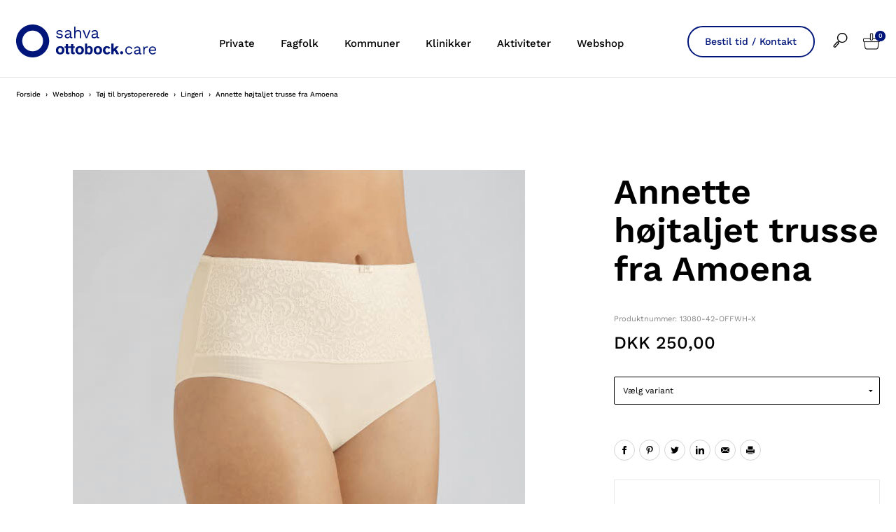

--- FILE ---
content_type: text/html; charset=utf-8
request_url: https://www.sahva.dk/webshop/toej-til-brystopererede/lingeri/annette-hoejtaljet-trusse-fra-amoena/c-106/p-26169/
body_size: 49518
content:


<!doctype html>
<html lang="da">
<head>

	<script id="CookieConsent" src="https://policy.app.cookieinformation.com/uc.js"
			data-culture="DA" type="text/javascript"></script>
	<script>
		var dataLayer = [{}];
	</script>
		<!-- Google Tag Manager -->
		<script>
			(function (w, d, s, l, i) {
				w[l] = w[l] || []; w[l].push({
					'gtm.start':
						new Date().getTime(), event: 'gtm.js'
				}); var f = d.getElementsByTagName(s)[0],
					j = d.createElement(s), dl = l != 'dataLayer' ? '&l=' + l : ''; j.async = true; j.src =
						'https://www.googletagmanager.com/gtm.js?id=' + i + dl; f.parentNode.insertBefore(j, f);
			})(window, document, 'script', 'dataLayer', 'GTM-M98J2GL');</script>
		<!-- End Google Tag Manager -->

	<meta charset="utf-8" />
	<meta name="pageid" content="1234">

	<title>Annette h&#248;jtaljet trusse fra Amoena</title>



<link rel="canonical" href="/webshop/toej-til-brystopererede/lingeri/annette-hoejtaljet-trusse-fra-amoena/c-106/p-26169/" />


	<meta http-equiv="X-UA-Compatible" content="IE=Edge" />
	<meta name="viewport" content="width=device-width,initial-scale=1" />
		<meta name="google-site-verification" content="uj6DJq6zhqPIwhIF1HSyqylxRR0L_Fj0HRnJ925Cvik" />

	<!--Google fonts preload-->
	<link rel="preconnect" href="https://fonts.googleapis.com">
	<link rel="preconnect" href="https://fonts.gstatic.com" crossorigin>


	<style>@charset "UTF-8";meta.foundation-version{font-family:"/5.5.2/";}meta.foundation-mq-small{font-family:"/only screen/";width:0;}meta.foundation-mq-small-only{font-family:"/only screen and (max-width: 33.33333em)/";width:0;}meta.foundation-mq-medium{font-family:"/only screen and (min-width:33.41667em)/";width:33.41667em;}meta.foundation-mq-medium-only{font-family:"/only screen and (min-width:33.41667em) and (max-width:53.75em)/";width:33.41667em;}meta.foundation-mq-large{font-family:"/only screen and (min-width:53.83333em)/";width:53.83333em;}meta.foundation-mq-large-only{font-family:"/only screen and (min-width:53.83333em) and (max-width:65.83333em)/";width:53.83333em;}meta.foundation-mq-xlarge{font-family:"/only screen and (min-width:65.91667em)/";width:65.91667em;}meta.foundation-mq-xlarge-only{font-family:"/only screen and (min-width:65.91667em) and (max-width:160em)/";width:65.91667em;}meta.foundation-mq-xxlarge{font-family:"/only screen and (min-width:160.08333em)/";width:160.08333em;}meta.foundation-data-attribute-namespace{font-family:false;}html,body{height:100%;}html{box-sizing:border-box;}*,*:before,*:after{-webkit-box-sizing:inherit;-moz-box-sizing:inherit;box-sizing:inherit;}html,body{font-size:14px;}body{background:#fff;color:#000;cursor:auto;font-family:"Work Sans",Helvetica,Helvetica Neue,Arial,sans-serif;font-style:normal;font-weight:normal;line-height:1.6em;margin:0;padding:0;position:relative;}a:hover{cursor:pointer;}img{max-width:100%;height:auto;}img{-ms-interpolation-mode:bicubic;}#map_canvas img,#map_canvas embed,#map_canvas object,.map_canvas img,.map_canvas embed,.map_canvas object,.mqa-display img,.mqa-display embed,.mqa-display object{max-width:none !important;}.left{float:left !important;}.right{float:right !important;}.clearfix:before,.clearfix:after{content:" ";display:table;}.clearfix:after{clear:both;}.hide{display:none;}.invisible{visibility:hidden;}.antialiased{-webkit-font-smoothing:antialiased;-moz-osx-font-smoothing:grayscale;}img{display:inline-block;vertical-align:middle;}textarea{height:auto;min-height:50px;}select{width:100%;}.row{margin:0 auto;max-width:103.33333rem;width:100%;}.row:before,.row:after{content:" ";display:table;}.row:after{clear:both;}.row.collapse>.column,.row.collapse>.columns{padding-left:0;padding-right:0;}.row.collapse .row{margin-left:0;margin-right:0;}.row .row{margin:0 -1.66667rem;max-width:none;width:auto;}.row .row:before,.row .row:after{content:" ";display:table;}.row .row:after{clear:both;}.row .row.collapse{margin:0;max-width:none;width:auto;}.row .row.collapse:before,.row .row.collapse:after{content:" ";display:table;}.row .row.collapse:after{clear:both;}.column,.columns{padding-left:1.66667rem;padding-right:1.66667rem;width:100%;float:left;}.column+.column:last-child,.columns+.column:last-child,.column+.columns:last-child,.columns+.columns:last-child{float:right;}.column+.column.end,.columns+.column.end,.column+.columns.end,.columns+.columns.end{float:left;}@media only screen{.small-push-0{position:relative;left:0;right:auto;}.small-pull-0{position:relative;right:0;left:auto;}.small-push-1{position:relative;left:8.33333%;right:auto;}.small-pull-1{position:relative;right:8.33333%;left:auto;}.small-push-2{position:relative;left:16.66667%;right:auto;}.small-pull-2{position:relative;right:16.66667%;left:auto;}.small-push-3{position:relative;left:25%;right:auto;}.small-pull-3{position:relative;right:25%;left:auto;}.small-push-4{position:relative;left:33.33333%;right:auto;}.small-pull-4{position:relative;right:33.33333%;left:auto;}.small-push-5{position:relative;left:41.66667%;right:auto;}.small-pull-5{position:relative;right:41.66667%;left:auto;}.small-push-6{position:relative;left:50%;right:auto;}.small-pull-6{position:relative;right:50%;left:auto;}.small-push-7{position:relative;left:58.33333%;right:auto;}.small-pull-7{position:relative;right:58.33333%;left:auto;}.small-push-8{position:relative;left:66.66667%;right:auto;}.small-pull-8{position:relative;right:66.66667%;left:auto;}.small-push-9{position:relative;left:75%;right:auto;}.small-pull-9{position:relative;right:75%;left:auto;}.small-push-10{position:relative;left:83.33333%;right:auto;}.small-pull-10{position:relative;right:83.33333%;left:auto;}.small-push-11{position:relative;left:91.66667%;right:auto;}.small-pull-11{position:relative;right:91.66667%;left:auto;}.column,.columns{position:relative;padding-left:1.66667rem;padding-right:1.66667rem;float:left;}.small-1{width:8.33333%;}.small-2{width:16.66667%;}.small-3{width:25%;}.small-4{width:33.33333%;}.small-5{width:41.66667%;}.small-6{width:50%;}.small-7{width:58.33333%;}.small-8{width:66.66667%;}.small-9{width:75%;}.small-10{width:83.33333%;}.small-11{width:91.66667%;}.small-12{width:100%;}.small-offset-0{margin-left:0 !important;}.small-offset-1{margin-left:8.33333% !important;}.small-offset-2{margin-left:16.66667% !important;}.small-offset-3{margin-left:25% !important;}.small-offset-4{margin-left:33.33333% !important;}.small-offset-5{margin-left:41.66667% !important;}.small-offset-6{margin-left:50% !important;}.small-offset-7{margin-left:58.33333% !important;}.small-offset-8{margin-left:66.66667% !important;}.small-offset-9{margin-left:75% !important;}.small-offset-10{margin-left:83.33333% !important;}.small-offset-11{margin-left:91.66667% !important;}.small-reset-order{float:left;left:auto;margin-left:0;margin-right:0;right:auto;}.column.small-centered,.columns.small-centered{margin-left:auto;margin-right:auto;float:none;}.column.small-uncentered,.columns.small-uncentered{float:left;margin-left:0;margin-right:0;}.column.small-centered:last-child,.columns.small-centered:last-child{float:none;}.column.small-uncentered:last-child,.columns.small-uncentered:last-child{float:left;}.column.small-uncentered.opposite,.columns.small-uncentered.opposite{float:right;}.row.small-collapse>.column,.row.small-collapse>.columns{padding-left:0;padding-right:0;}.row.small-collapse .row{margin-left:0;margin-right:0;}.row.small-uncollapse>.column,.row.small-uncollapse>.columns{padding-left:1.66667rem;padding-right:1.66667rem;float:left;}}@media only screen and (min-width:33.41667em){.medium-push-0{position:relative;left:0;right:auto;}.medium-pull-0{position:relative;right:0;left:auto;}.medium-push-1{position:relative;left:8.33333%;right:auto;}.medium-pull-1{position:relative;right:8.33333%;left:auto;}.medium-push-2{position:relative;left:16.66667%;right:auto;}.medium-pull-2{position:relative;right:16.66667%;left:auto;}.medium-push-3{position:relative;left:25%;right:auto;}.medium-pull-3{position:relative;right:25%;left:auto;}.medium-push-4{position:relative;left:33.33333%;right:auto;}.medium-pull-4{position:relative;right:33.33333%;left:auto;}.medium-push-5{position:relative;left:41.66667%;right:auto;}.medium-pull-5{position:relative;right:41.66667%;left:auto;}.medium-push-6{position:relative;left:50%;right:auto;}.medium-pull-6{position:relative;right:50%;left:auto;}.medium-push-7{position:relative;left:58.33333%;right:auto;}.medium-pull-7{position:relative;right:58.33333%;left:auto;}.medium-push-8{position:relative;left:66.66667%;right:auto;}.medium-pull-8{position:relative;right:66.66667%;left:auto;}.medium-push-9{position:relative;left:75%;right:auto;}.medium-pull-9{position:relative;right:75%;left:auto;}.medium-push-10{position:relative;left:83.33333%;right:auto;}.medium-pull-10{position:relative;right:83.33333%;left:auto;}.medium-push-11{position:relative;left:91.66667%;right:auto;}.medium-pull-11{position:relative;right:91.66667%;left:auto;}.column,.columns{position:relative;padding-left:1.66667rem;padding-right:1.66667rem;float:left;}.medium-1{width:8.33333%;}.medium-2{width:16.66667%;}.medium-3{width:25%;}.medium-4{width:33.33333%;}.medium-5{width:41.66667%;}.medium-6{width:50%;}.medium-7{width:58.33333%;}.medium-8{width:66.66667%;}.medium-9{width:75%;}.medium-10{width:83.33333%;}.medium-11{width:91.66667%;}.medium-12{width:100%;}.medium-offset-0{margin-left:0 !important;}.medium-offset-1{margin-left:8.33333% !important;}.medium-offset-2{margin-left:16.66667% !important;}.medium-offset-3{margin-left:25% !important;}.medium-offset-4{margin-left:33.33333% !important;}.medium-offset-5{margin-left:41.66667% !important;}.medium-offset-6{margin-left:50% !important;}.medium-offset-7{margin-left:58.33333% !important;}.medium-offset-8{margin-left:66.66667% !important;}.medium-offset-9{margin-left:75% !important;}.medium-offset-10{margin-left:83.33333% !important;}.medium-offset-11{margin-left:91.66667% !important;}.medium-reset-order{float:left;left:auto;margin-left:0;margin-right:0;right:auto;}.column.medium-centered,.columns.medium-centered{margin-left:auto;margin-right:auto;float:none;}.column.medium-uncentered,.columns.medium-uncentered{float:left;margin-left:0;margin-right:0;}.column.medium-centered:last-child,.columns.medium-centered:last-child{float:none;}.column.medium-uncentered:last-child,.columns.medium-uncentered:last-child{float:left;}.column.medium-uncentered.opposite,.columns.medium-uncentered.opposite{float:right;}.row.medium-collapse>.column,.row.medium-collapse>.columns{padding-left:0;padding-right:0;}.row.medium-collapse .row{margin-left:0;margin-right:0;}.row.medium-uncollapse>.column,.row.medium-uncollapse>.columns{padding-left:1.66667rem;padding-right:1.66667rem;float:left;}.push-0{position:relative;left:0;right:auto;}.pull-0{position:relative;right:0;left:auto;}.push-1{position:relative;left:8.33333%;right:auto;}.pull-1{position:relative;right:8.33333%;left:auto;}.push-2{position:relative;left:16.66667%;right:auto;}.pull-2{position:relative;right:16.66667%;left:auto;}.push-3{position:relative;left:25%;right:auto;}.pull-3{position:relative;right:25%;left:auto;}.push-4{position:relative;left:33.33333%;right:auto;}.pull-4{position:relative;right:33.33333%;left:auto;}.push-5{position:relative;left:41.66667%;right:auto;}.pull-5{position:relative;right:41.66667%;left:auto;}.push-6{position:relative;left:50%;right:auto;}.pull-6{position:relative;right:50%;left:auto;}.push-7{position:relative;left:58.33333%;right:auto;}.pull-7{position:relative;right:58.33333%;left:auto;}.push-8{position:relative;left:66.66667%;right:auto;}.pull-8{position:relative;right:66.66667%;left:auto;}.push-9{position:relative;left:75%;right:auto;}.pull-9{position:relative;right:75%;left:auto;}.push-10{position:relative;left:83.33333%;right:auto;}.pull-10{position:relative;right:83.33333%;left:auto;}.push-11{position:relative;left:91.66667%;right:auto;}.pull-11{position:relative;right:91.66667%;left:auto;}}@media only screen and (min-width:53.83333em){.large-push-0{position:relative;left:0;right:auto;}.large-pull-0{position:relative;right:0;left:auto;}.large-push-1{position:relative;left:8.33333%;right:auto;}.large-pull-1{position:relative;right:8.33333%;left:auto;}.large-push-2{position:relative;left:16.66667%;right:auto;}.large-pull-2{position:relative;right:16.66667%;left:auto;}.large-push-3{position:relative;left:25%;right:auto;}.large-pull-3{position:relative;right:25%;left:auto;}.large-push-4{position:relative;left:33.33333%;right:auto;}.large-pull-4{position:relative;right:33.33333%;left:auto;}.large-push-5{position:relative;left:41.66667%;right:auto;}.large-pull-5{position:relative;right:41.66667%;left:auto;}.large-push-6{position:relative;left:50%;right:auto;}.large-pull-6{position:relative;right:50%;left:auto;}.large-push-7{position:relative;left:58.33333%;right:auto;}.large-pull-7{position:relative;right:58.33333%;left:auto;}.large-push-8{position:relative;left:66.66667%;right:auto;}.large-pull-8{position:relative;right:66.66667%;left:auto;}.large-push-9{position:relative;left:75%;right:auto;}.large-pull-9{position:relative;right:75%;left:auto;}.large-push-10{position:relative;left:83.33333%;right:auto;}.large-pull-10{position:relative;right:83.33333%;left:auto;}.large-push-11{position:relative;left:91.66667%;right:auto;}.large-pull-11{position:relative;right:91.66667%;left:auto;}.column,.columns{position:relative;padding-left:1.66667rem;padding-right:1.66667rem;float:left;}.large-1{width:8.33333%;}.large-2{width:16.66667%;}.large-3{width:25%;}.large-4{width:33.33333%;}.large-5{width:41.66667%;}.large-6{width:50%;}.large-7{width:58.33333%;}.large-8{width:66.66667%;}.large-9{width:75%;}.large-10{width:83.33333%;}.large-11{width:91.66667%;}.large-12{width:100%;}.large-offset-0{margin-left:0 !important;}.large-offset-1{margin-left:8.33333% !important;}.large-offset-2{margin-left:16.66667% !important;}.large-offset-3{margin-left:25% !important;}.large-offset-4{margin-left:33.33333% !important;}.large-offset-5{margin-left:41.66667% !important;}.large-offset-6{margin-left:50% !important;}.large-offset-7{margin-left:58.33333% !important;}.large-offset-8{margin-left:66.66667% !important;}.large-offset-9{margin-left:75% !important;}.large-offset-10{margin-left:83.33333% !important;}.large-offset-11{margin-left:91.66667% !important;}.large-reset-order{float:left;left:auto;margin-left:0;margin-right:0;right:auto;}.column.large-centered,.columns.large-centered{margin-left:auto;margin-right:auto;float:none;}.column.large-uncentered,.columns.large-uncentered{float:left;margin-left:0;margin-right:0;}.column.large-centered:last-child,.columns.large-centered:last-child{float:none;}.column.large-uncentered:last-child,.columns.large-uncentered:last-child{float:left;}.column.large-uncentered.opposite,.columns.large-uncentered.opposite{float:right;}.row.large-collapse>.column,.row.large-collapse>.columns{padding-left:0;padding-right:0;}.row.large-collapse .row{margin-left:0;margin-right:0;}.row.large-uncollapse>.column,.row.large-uncollapse>.columns{padding-left:1.66667rem;padding-right:1.66667rem;float:left;}.push-0{position:relative;left:0;right:auto;}.pull-0{position:relative;right:0;left:auto;}.push-1{position:relative;left:8.33333%;right:auto;}.pull-1{position:relative;right:8.33333%;left:auto;}.push-2{position:relative;left:16.66667%;right:auto;}.pull-2{position:relative;right:16.66667%;left:auto;}.push-3{position:relative;left:25%;right:auto;}.pull-3{position:relative;right:25%;left:auto;}.push-4{position:relative;left:33.33333%;right:auto;}.pull-4{position:relative;right:33.33333%;left:auto;}.push-5{position:relative;left:41.66667%;right:auto;}.pull-5{position:relative;right:41.66667%;left:auto;}.push-6{position:relative;left:50%;right:auto;}.pull-6{position:relative;right:50%;left:auto;}.push-7{position:relative;left:58.33333%;right:auto;}.pull-7{position:relative;right:58.33333%;left:auto;}.push-8{position:relative;left:66.66667%;right:auto;}.pull-8{position:relative;right:66.66667%;left:auto;}.push-9{position:relative;left:75%;right:auto;}.pull-9{position:relative;right:75%;left:auto;}.push-10{position:relative;left:83.33333%;right:auto;}.pull-10{position:relative;right:83.33333%;left:auto;}.push-11{position:relative;left:91.66667%;right:auto;}.pull-11{position:relative;right:91.66667%;left:auto;}}@media only screen and (min-width:65.91667em){.xlarge-push-0{position:relative;left:0;right:auto;}.xlarge-pull-0{position:relative;right:0;left:auto;}.xlarge-push-1{position:relative;left:8.33333%;right:auto;}.xlarge-pull-1{position:relative;right:8.33333%;left:auto;}.xlarge-push-2{position:relative;left:16.66667%;right:auto;}.xlarge-pull-2{position:relative;right:16.66667%;left:auto;}.xlarge-push-3{position:relative;left:25%;right:auto;}.xlarge-pull-3{position:relative;right:25%;left:auto;}.xlarge-push-4{position:relative;left:33.33333%;right:auto;}.xlarge-pull-4{position:relative;right:33.33333%;left:auto;}.xlarge-push-5{position:relative;left:41.66667%;right:auto;}.xlarge-pull-5{position:relative;right:41.66667%;left:auto;}.xlarge-push-6{position:relative;left:50%;right:auto;}.xlarge-pull-6{position:relative;right:50%;left:auto;}.xlarge-push-7{position:relative;left:58.33333%;right:auto;}.xlarge-pull-7{position:relative;right:58.33333%;left:auto;}.xlarge-push-8{position:relative;left:66.66667%;right:auto;}.xlarge-pull-8{position:relative;right:66.66667%;left:auto;}.xlarge-push-9{position:relative;left:75%;right:auto;}.xlarge-pull-9{position:relative;right:75%;left:auto;}.xlarge-push-10{position:relative;left:83.33333%;right:auto;}.xlarge-pull-10{position:relative;right:83.33333%;left:auto;}.xlarge-push-11{position:relative;left:91.66667%;right:auto;}.xlarge-pull-11{position:relative;right:91.66667%;left:auto;}.column,.columns{position:relative;padding-left:1.66667rem;padding-right:1.66667rem;float:left;}.xlarge-1{width:8.33333%;}.xlarge-2{width:16.66667%;}.xlarge-3{width:25%;}.xlarge-4{width:33.33333%;}.xlarge-5{width:41.66667%;}.xlarge-6{width:50%;}.xlarge-7{width:58.33333%;}.xlarge-8{width:66.66667%;}.xlarge-9{width:75%;}.xlarge-10{width:83.33333%;}.xlarge-11{width:91.66667%;}.xlarge-12{width:100%;}.xlarge-offset-0{margin-left:0 !important;}.xlarge-offset-1{margin-left:8.33333% !important;}.xlarge-offset-2{margin-left:16.66667% !important;}.xlarge-offset-3{margin-left:25% !important;}.xlarge-offset-4{margin-left:33.33333% !important;}.xlarge-offset-5{margin-left:41.66667% !important;}.xlarge-offset-6{margin-left:50% !important;}.xlarge-offset-7{margin-left:58.33333% !important;}.xlarge-offset-8{margin-left:66.66667% !important;}.xlarge-offset-9{margin-left:75% !important;}.xlarge-offset-10{margin-left:83.33333% !important;}.xlarge-offset-11{margin-left:91.66667% !important;}.xlarge-reset-order{float:left;left:auto;margin-left:0;margin-right:0;right:auto;}.column.xlarge-centered,.columns.xlarge-centered{margin-left:auto;margin-right:auto;float:none;}.column.xlarge-uncentered,.columns.xlarge-uncentered{float:left;margin-left:0;margin-right:0;}.column.xlarge-centered:last-child,.columns.xlarge-centered:last-child{float:none;}.column.xlarge-uncentered:last-child,.columns.xlarge-uncentered:last-child{float:left;}.column.xlarge-uncentered.opposite,.columns.xlarge-uncentered.opposite{float:right;}.row.xlarge-collapse>.column,.row.xlarge-collapse>.columns{padding-left:0;padding-right:0;}.row.xlarge-collapse .row{margin-left:0;margin-right:0;}.row.xlarge-uncollapse>.column,.row.xlarge-uncollapse>.columns{padding-left:1.66667rem;padding-right:1.66667rem;float:left;}}.accordion{margin-bottom:0;}.accordion:before,.accordion:after{content:" ";display:table;}.accordion:after{clear:both;}.accordion .accordion-navigation,.accordion dd{display:block;margin-bottom:0 !important;}.accordion .accordion-navigation.active>a,.accordion dd.active>a{background:transparent;}.accordion .accordion-navigation>a,.accordion dd>a{background:transparent;color:#222;display:block;font-family:"Work Sans",Helvetica,Helvetica Neue,Arial,sans-serif;font-size:1.33333rem;padding:1.33333rem;}.accordion .accordion-navigation>a:hover,.accordion dd>a:hover{background:transparent;}.accordion .accordion-navigation>.content,.accordion dd>.content{display:none;padding:1.66667rem;}.accordion .accordion-navigation>.content.active,.accordion dd>.content.active{background:#fff;display:block;}button,.button{-webkit-appearance:none;-moz-appearance:none;border-radius:0;border-style:solid;border-width:1px;cursor:pointer;font-family:"Work Sans",Helvetica,Helvetica Neue,Arial,sans-serif;font-weight:normal;line-height:normal;margin:0 0 0;position:relative;text-align:center;text-decoration:none;display:inline-block;padding:.84167rem 1.68333rem .925rem 1.68333rem;font-size:.83333rem;background-color:#fff;border-color:#eaeaea;color:#000;transition:background-color 300ms ease-out;}button:hover,button:focus,.button:hover,.button:focus{background-color:#f2f2f2;}button:hover,button:focus,.button:hover,.button:focus{color:#000;}button.secondary,.button.secondary{background-color:#000;border-color:#000;color:#fff;}button.secondary:hover,button.secondary:focus,.button.secondary:hover,.button.secondary:focus{background-color:#000;}button.secondary:hover,button.secondary:focus,.button.secondary:hover,.button.secondary:focus{color:#fff;}button.success,.button.success{background-color:#00a200;border-color:#009a00;color:#fff;}button.success:hover,button.success:focus,.button.success:hover,.button.success:focus{background-color:#009a00;}button.success:hover,button.success:focus,.button.success:hover,.button.success:focus{color:#fff;}button.alert,.button.alert{background-color:#f04124;border-color:#ef3617;color:#fff;}button.alert:hover,button.alert:focus,.button.alert:hover,.button.alert:focus{background-color:#ef3617;}button.alert:hover,button.alert:focus,.button.alert:hover,.button.alert:focus{color:#fff;}button.warning,.button.warning{background-color:#f08a24;border-color:#ef8317;color:#fff;}button.warning:hover,button.warning:focus,.button.warning:hover,.button.warning:focus{background-color:#ef8317;}button.warning:hover,button.warning:focus,.button.warning:hover,.button.warning:focus{color:#fff;}button.info,.button.info{background-color:#828385;border-color:#7b7c7e;color:#fff;}button.info:hover,button.info:focus,.button.info:hover,.button.info:focus{background-color:#7b7c7e;}button.info:hover,button.info:focus,.button.info:hover,.button.info:focus{color:#fff;}button.xlarge,.button.xlarge{padding:1.04167rem 2.08333rem 1.125rem 2.08333rem;font-size:1rem;}button.large,.button.large{padding:.85rem 1.7rem .93333rem 1.7rem;font-size:.95833rem;}button.small,.button.small{padding:.58333rem 1.16667rem .66667rem 1.16667rem;font-size:.75rem;}button.tiny,.button.tiny{padding:.54167rem 1.08333rem .625rem 1.08333rem;font-size:.66667rem;}button.expand,.button.expand{padding-left:0;padding-right:0;width:100%;}button.left-align,.button.left-align{text-align:left;text-indent:1rem;}button.right-align,.button.right-align{text-align:right;padding-right:1rem;}button.radius,.button.radius{border-radius:2px;}button.round,.button.round{border-radius:1000px;}button.disabled,button[disabled],.button.disabled,.button[disabled]{background-color:#fff;border-color:#eaeaea;color:#000;box-shadow:none;cursor:default;opacity:.7;}button.disabled:hover,button.disabled:focus,button[disabled]:hover,button[disabled]:focus,.button.disabled:hover,.button.disabled:focus,.button[disabled]:hover,.button[disabled]:focus{background-color:#f2f2f2;}button.disabled:hover,button.disabled:focus,button[disabled]:hover,button[disabled]:focus,.button.disabled:hover,.button.disabled:focus,.button[disabled]:hover,.button[disabled]:focus{color:#000;}button.disabled:hover,button.disabled:focus,button[disabled]:hover,button[disabled]:focus,.button.disabled:hover,.button.disabled:focus,.button[disabled]:hover,.button[disabled]:focus{background-color:#fff;-webkit-box-shadow:none;-moz-box-shadow:none;box-shadow:none;transform:none;border:1px solid #eaeaea;}button.disabled.secondary,button[disabled].secondary,.button.disabled.secondary,.button[disabled].secondary{background-color:#000;border-color:#000;color:#fff;box-shadow:none;cursor:default;opacity:.7;}button.disabled.secondary:hover,button.disabled.secondary:focus,button[disabled].secondary:hover,button[disabled].secondary:focus,.button.disabled.secondary:hover,.button.disabled.secondary:focus,.button[disabled].secondary:hover,.button[disabled].secondary:focus{background-color:#000;}button.disabled.secondary:hover,button.disabled.secondary:focus,button[disabled].secondary:hover,button[disabled].secondary:focus,.button.disabled.secondary:hover,.button.disabled.secondary:focus,.button[disabled].secondary:hover,.button[disabled].secondary:focus{color:#fff;}button.disabled.secondary:hover,button.disabled.secondary:focus,button[disabled].secondary:hover,button[disabled].secondary:focus,.button.disabled.secondary:hover,.button.disabled.secondary:focus,.button[disabled].secondary:hover,.button[disabled].secondary:focus{background-color:#000;-webkit-box-shadow:none;-moz-box-shadow:none;box-shadow:none;transform:none;border:1px solid #eaeaea;}button.disabled.success,button[disabled].success,.button.disabled.success,.button[disabled].success{background-color:#00a200;border-color:#009a00;color:#fff;box-shadow:none;cursor:default;opacity:.7;}button.disabled.success:hover,button.disabled.success:focus,button[disabled].success:hover,button[disabled].success:focus,.button.disabled.success:hover,.button.disabled.success:focus,.button[disabled].success:hover,.button[disabled].success:focus{background-color:#009a00;}button.disabled.success:hover,button.disabled.success:focus,button[disabled].success:hover,button[disabled].success:focus,.button.disabled.success:hover,.button.disabled.success:focus,.button[disabled].success:hover,.button[disabled].success:focus{color:#fff;}button.disabled.success:hover,button.disabled.success:focus,button[disabled].success:hover,button[disabled].success:focus,.button.disabled.success:hover,.button.disabled.success:focus,.button[disabled].success:hover,.button[disabled].success:focus{background-color:#00a200;-webkit-box-shadow:none;-moz-box-shadow:none;box-shadow:none;transform:none;border:1px solid #eaeaea;}button.disabled.alert,button[disabled].alert,.button.disabled.alert,.button[disabled].alert{background-color:#f04124;border-color:#ef3617;color:#fff;box-shadow:none;cursor:default;opacity:.7;}button.disabled.alert:hover,button.disabled.alert:focus,button[disabled].alert:hover,button[disabled].alert:focus,.button.disabled.alert:hover,.button.disabled.alert:focus,.button[disabled].alert:hover,.button[disabled].alert:focus{background-color:#ef3617;}button.disabled.alert:hover,button.disabled.alert:focus,button[disabled].alert:hover,button[disabled].alert:focus,.button.disabled.alert:hover,.button.disabled.alert:focus,.button[disabled].alert:hover,.button[disabled].alert:focus{color:#fff;}button.disabled.alert:hover,button.disabled.alert:focus,button[disabled].alert:hover,button[disabled].alert:focus,.button.disabled.alert:hover,.button.disabled.alert:focus,.button[disabled].alert:hover,.button[disabled].alert:focus{background-color:#f04124;-webkit-box-shadow:none;-moz-box-shadow:none;box-shadow:none;transform:none;border:1px solid #eaeaea;}button.disabled.warning,button[disabled].warning,.button.disabled.warning,.button[disabled].warning{background-color:#f08a24;border-color:#ef8317;color:#fff;box-shadow:none;cursor:default;opacity:.7;}button.disabled.warning:hover,button.disabled.warning:focus,button[disabled].warning:hover,button[disabled].warning:focus,.button.disabled.warning:hover,.button.disabled.warning:focus,.button[disabled].warning:hover,.button[disabled].warning:focus{background-color:#ef8317;}button.disabled.warning:hover,button.disabled.warning:focus,button[disabled].warning:hover,button[disabled].warning:focus,.button.disabled.warning:hover,.button.disabled.warning:focus,.button[disabled].warning:hover,.button[disabled].warning:focus{color:#fff;}button.disabled.warning:hover,button.disabled.warning:focus,button[disabled].warning:hover,button[disabled].warning:focus,.button.disabled.warning:hover,.button.disabled.warning:focus,.button[disabled].warning:hover,.button[disabled].warning:focus{background-color:#f08a24;-webkit-box-shadow:none;-moz-box-shadow:none;box-shadow:none;transform:none;border:1px solid #eaeaea;}button.disabled.info,button[disabled].info,.button.disabled.info,.button[disabled].info{background-color:#828385;border-color:#7b7c7e;color:#fff;box-shadow:none;cursor:default;opacity:.7;}button.disabled.info:hover,button.disabled.info:focus,button[disabled].info:hover,button[disabled].info:focus,.button.disabled.info:hover,.button.disabled.info:focus,.button[disabled].info:hover,.button[disabled].info:focus{background-color:#7b7c7e;}button.disabled.info:hover,button.disabled.info:focus,button[disabled].info:hover,button[disabled].info:focus,.button.disabled.info:hover,.button.disabled.info:focus,.button[disabled].info:hover,.button[disabled].info:focus{color:#fff;}button.disabled.info:hover,button.disabled.info:focus,button[disabled].info:hover,button[disabled].info:focus,.button.disabled.info:hover,.button.disabled.info:focus,.button[disabled].info:hover,.button[disabled].info:focus{background-color:#828385;-webkit-box-shadow:none;-moz-box-shadow:none;box-shadow:none;transform:none;border:1px solid #eaeaea;}button::-moz-focus-inner{border:0;padding:0;}@media only screen and (min-width:33.41667em){button,.button{display:inline-block;}}.f-dropdown{display:none;left:-9999px;list-style:none;margin-left:0;position:absolute;background:#fff;border:solid 1px #ccc;font-size:1.16667rem;height:auto;max-height:none;width:100%;z-index:89;margin-top:2px;max-width:200px;}.f-dropdown.open{display:block;}.f-dropdown>*:first-child{margin-top:0;}.f-dropdown>*:last-child{margin-bottom:0;}.f-dropdown:before{border:inset 6px;content:"";display:block;height:0;width:0;border-color:transparent transparent #fff transparent;border-bottom-style:solid;position:absolute;top:-12px;left:10px;z-index:89;}.f-dropdown:after{border:inset 7px;content:"";display:block;height:0;width:0;border-color:transparent transparent #ccc transparent;border-bottom-style:solid;position:absolute;top:-14px;left:9px;z-index:88;}.f-dropdown.right:before{left:auto;right:10px;}.f-dropdown.right:after{left:auto;right:9px;}.f-dropdown.drop-right{display:none;left:-9999px;list-style:none;margin-left:0;position:absolute;background:#fff;border:solid 1px #ccc;font-size:1.16667rem;height:auto;max-height:none;width:100%;z-index:89;margin-top:0;margin-left:2px;max-width:200px;}.f-dropdown.drop-right.open{display:block;}.f-dropdown.drop-right>*:first-child{margin-top:0;}.f-dropdown.drop-right>*:last-child{margin-bottom:0;}.f-dropdown.drop-right:before{border:inset 6px;content:"";display:block;height:0;width:0;border-color:transparent #fff transparent transparent;border-right-style:solid;position:absolute;top:10px;left:-12px;z-index:89;}.f-dropdown.drop-right:after{border:inset 7px;content:"";display:block;height:0;width:0;border-color:transparent #ccc transparent transparent;border-right-style:solid;position:absolute;top:9px;left:-14px;z-index:88;}.f-dropdown.drop-left{display:none;left:-9999px;list-style:none;margin-left:0;position:absolute;background:#fff;border:solid 1px #ccc;font-size:1.16667rem;height:auto;max-height:none;width:100%;z-index:89;margin-top:0;margin-left:-2px;max-width:200px;}.f-dropdown.drop-left.open{display:block;}.f-dropdown.drop-left>*:first-child{margin-top:0;}.f-dropdown.drop-left>*:last-child{margin-bottom:0;}.f-dropdown.drop-left:before{border:inset 6px;content:"";display:block;height:0;width:0;border-color:transparent transparent transparent #fff;border-left-style:solid;position:absolute;top:10px;right:-12px;left:auto;z-index:89;}.f-dropdown.drop-left:after{border:inset 7px;content:"";display:block;height:0;width:0;border-color:transparent transparent transparent #ccc;border-left-style:solid;position:absolute;top:9px;right:-14px;left:auto;z-index:88;}.f-dropdown.drop-top{display:none;left:-9999px;list-style:none;margin-left:0;position:absolute;background:#fff;border:solid 1px #ccc;font-size:1.16667rem;height:auto;max-height:none;width:100%;z-index:89;margin-left:0;margin-top:-2px;max-width:200px;}.f-dropdown.drop-top.open{display:block;}.f-dropdown.drop-top>*:first-child{margin-top:0;}.f-dropdown.drop-top>*:last-child{margin-bottom:0;}.f-dropdown.drop-top:before{border:inset 6px;content:"";display:block;height:0;width:0;border-color:#fff transparent transparent transparent;border-top-style:solid;bottom:-12px;position:absolute;top:auto;left:10px;right:auto;z-index:89;}.f-dropdown.drop-top:after{border:inset 7px;content:"";display:block;height:0;width:0;border-color:#ccc transparent transparent transparent;border-top-style:solid;bottom:-14px;position:absolute;top:auto;left:9px;right:auto;z-index:88;}.f-dropdown li{cursor:pointer;font-size:1.16667rem;line-height:1.5rem;margin:0;}.f-dropdown li:hover,.f-dropdown li:focus{background:#eee;}.f-dropdown li.radius{border-radius:2px;}.f-dropdown li a{display:block;padding:.5rem;color:#555;}.f-dropdown.content{display:none;left:-9999px;list-style:none;margin-left:0;position:absolute;background:#fff;border:solid 1px #ccc;font-size:1.16667rem;height:auto;max-height:none;padding:1.66667rem;width:100%;z-index:89;max-width:200px;}.f-dropdown.content.open{display:block;}.f-dropdown.content>*:first-child{margin-top:0;}.f-dropdown.content>*:last-child{margin-bottom:0;}.f-dropdown.tiny{max-width:200px;}.f-dropdown.small{max-width:300px;}.f-dropdown.medium{max-width:500px;}.f-dropdown.large{max-width:800px;}.f-dropdown.mega{width:100% !important;max-width:100% !important;}.f-dropdown.mega.open{left:0 !important;}.dropdown.button,button.dropdown{position:relative;padding-right:4.75rem;}.dropdown.button::after,button.dropdown::after{border-color:#fff transparent transparent transparent;border-style:solid;content:"";display:block;height:0;position:absolute;top:50%;width:0;}.dropdown.button::after,button.dropdown::after{border-width:.5rem;right:1.875rem;margin-top:-.20833rem;}.dropdown.button::after,button.dropdown::after{border-color:#fff transparent transparent transparent;}.dropdown.button.tiny,button.dropdown.tiny{padding-right:3.5rem;}.dropdown.button.tiny:after,button.dropdown.tiny:after{border-width:.5rem;right:1.5rem;margin-top:-.16667rem;}.dropdown.button.tiny::after,button.dropdown.tiny::after{border-color:#fff transparent transparent transparent;}.dropdown.button.small,button.dropdown.small{padding-right:4.08333rem;}.dropdown.button.small::after,button.dropdown.small::after{border-width:.58333rem;right:1.75rem;margin-top:-.20833rem;}.dropdown.button.small::after,button.dropdown.small::after{border-color:#fff transparent transparent transparent;}.dropdown.button.large,button.dropdown.large{padding-right:4.83333rem;}.dropdown.button.large::after,button.dropdown.large::after{border-width:.41667rem;right:2.29167rem;margin-top:-.20833rem;}.dropdown.button.large::after,button.dropdown.large::after{border-color:#fff transparent transparent transparent;}.dropdown.button.secondary:after,button.dropdown.secondary:after{border-color:#333 transparent transparent transparent;}.flex-video{height:0;margin-bottom:1.33333rem;overflow:hidden;padding-bottom:67.5%;padding-top:2.08333rem;position:relative;}.flex-video.widescreen{padding-bottom:56.34%;}.flex-video.vimeo{padding-top:0;}.flex-video iframe,.flex-video object,.flex-video embed,.flex-video video{height:100%;position:absolute;top:0;width:100%;left:0;}.reveal-modal-bg{background:#000;background:rgba(0,0,0,.45);bottom:0;display:none;left:0;position:fixed;right:0;top:0;z-index:1004;left:0;}.reveal-modal{border-radius:2px;display:none;position:absolute;top:0;visibility:hidden;width:100%;z-index:1005;left:0;background-color:#fff;padding:1.25rem;border:solid 1px #666;box-shadow:0 0 10px rgba(0,0,0,.4);}@media only screen and (max-width:33.33333em){.reveal-modal{min-height:100vh;}}.reveal-modal .column,.reveal-modal .columns{min-width:0;}.reveal-modal>:first-child{margin-top:0;}.reveal-modal>:last-child{margin-bottom:0;}@media only screen and (min-width:33.41667em){.reveal-modal{left:0;margin:0 auto;max-width:103.33333rem;right:0;width:80%;}}@media only screen and (min-width:33.41667em){.reveal-modal{top:8.33333rem;}}.reveal-modal.radius{border-radius:2px;}.reveal-modal.round{border-radius:1000px;}.reveal-modal.collapse{padding:0;}@media only screen and (min-width:33.41667em){.reveal-modal.tiny{left:0;margin:0 auto;max-width:103.33333rem;right:0;width:30%;}}@media only screen and (min-width:33.41667em){.reveal-modal.small{left:0;margin:0 auto;max-width:103.33333rem;right:0;width:40%;}}@media only screen and (min-width:33.41667em){.reveal-modal.medium{left:0;margin:0 auto;max-width:103.33333rem;right:0;width:60%;}}@media only screen and (min-width:33.41667em){.reveal-modal.large{left:0;margin:0 auto;max-width:103.33333rem;right:0;width:70%;}}@media only screen and (min-width:33.41667em){.reveal-modal.xlarge{left:0;margin:0 auto;max-width:103.33333rem;right:0;width:95%;}}.reveal-modal.full{height:100vh;height:100%;left:0;margin-left:0 !important;max-width:none !important;min-height:100vh;top:0;}@media only screen and (min-width:33.41667em){.reveal-modal.full{left:0;margin:0 auto;max-width:103.33333rem;right:0;width:100%;}}.reveal-modal.toback{z-index:1003;}.reveal-modal .close-reveal-modal{color:#000;cursor:pointer;font-size:1.83333rem;font-weight:bold;line-height:1;position:absolute;top:.83333rem;right:.83333rem;}table{background:#fff;border:solid 1px #ddd;margin-bottom:1.66667rem;table-layout:auto;}table caption{background:transparent;color:#222;font-size:1.33333rem;font-weight:bold;}table thead{background:#f0f5f7;}table thead tr th,table thead tr td{color:#222;font-size:1.16667rem;font-weight:bold;padding:.66667rem .83333rem .83333rem;}table tfoot{background:#f0f5f7;}table tfoot tr th,table tfoot tr td{color:#222;font-size:1.16667rem;font-weight:bold;padding:.66667rem .83333rem .83333rem;}table tr th,table tr td{color:#222;font-size:1.16667rem;padding:.75rem .83333rem;text-align:left;}table tr.even,table tr.alt,table tr:nth-of-type(even){background:#f9f9f9;}table thead tr th,table tfoot tr th,table tfoot tr td,table tbody tr th,table tbody tr td,table tr td{display:table-cell;line-height:1.5rem;}.has-tip{border-bottom:dotted 1px #ccc;color:#333;cursor:help;font-weight:bold;}.has-tip:hover,.has-tip:focus{border-bottom:dotted 1px #000;color:#000;}.has-tip.tip-left,.has-tip.tip-right{float:none !important;}.tooltip{background:#000;color:#fff;display:none;font-size:.91667rem;font-weight:normal;line-height:1.3;max-width:300px;padding:1rem;position:absolute;width:100%;z-index:1006;left:50%;}.tooltip>.nub{border-color:transparent transparent #000 transparent;border:solid 5px;display:block;height:0;pointer-events:none;position:absolute;top:-10px;width:0;left:5px;}.tooltip>.nub.rtl{left:auto;right:5px;}.tooltip.radius{border-radius:2px;}.tooltip.round{border-radius:1000px;}.tooltip.round>.nub{left:2rem;}.tooltip.opened{border-bottom:dotted 1px #000 !important;color:#000 !important;}.tap-to-close{color:#777;display:block;font-size:.83333rem;font-weight:normal;}@media only screen and (min-width:33.41667em){.tooltip>.nub{border-color:transparent transparent #000 transparent;top:-10px;}.tooltip.tip-top>.nub{border-color:#000 transparent transparent transparent;bottom:-10px;top:auto;}.tooltip.tip-left,.tooltip.tip-right{float:none !important;}.tooltip.tip-left>.nub{border-color:transparent transparent transparent #000;left:auto;margin-top:-5px;right:-10px;top:50%;}.tooltip.tip-right>.nub{border-color:transparent #000 transparent transparent;left:-10px;margin-top:-5px;right:auto;top:50%;}}.text-left{text-align:left !important;}.text-right{text-align:right !important;}.text-center{text-align:center !important;}.text-justify{text-align:justify !important;}@media only screen and (max-width:33.33333em){.small-only-text-left{text-align:left !important;}.small-only-text-right{text-align:right !important;}.small-only-text-center{text-align:center !important;}.small-only-text-justify{text-align:justify !important;}}@media only screen{.small-text-left{text-align:left !important;}.small-text-right{text-align:right !important;}.small-text-center{text-align:center !important;}.small-text-justify{text-align:justify !important;}}@media only screen and (min-width:33.41667em) and (max-width:53.75em){.medium-only-text-left{text-align:left !important;}.medium-only-text-right{text-align:right !important;}.medium-only-text-center{text-align:center !important;}.medium-only-text-justify{text-align:justify !important;}}@media only screen and (min-width:33.41667em){.medium-text-left{text-align:left !important;}.medium-text-right{text-align:right !important;}.medium-text-center{text-align:center !important;}.medium-text-justify{text-align:justify !important;}}@media only screen and (min-width:53.83333em) and (max-width:65.83333em){.large-only-text-left{text-align:left !important;}.large-only-text-right{text-align:right !important;}.large-only-text-center{text-align:center !important;}.large-only-text-justify{text-align:justify !important;}}@media only screen and (min-width:53.83333em){.large-text-left{text-align:left !important;}.large-text-right{text-align:right !important;}.large-text-center{text-align:center !important;}.large-text-justify{text-align:justify !important;}}@media only screen and (min-width:65.91667em) and (max-width:160em){.xlarge-only-text-left{text-align:left !important;}.xlarge-only-text-right{text-align:right !important;}.xlarge-only-text-center{text-align:center !important;}.xlarge-only-text-justify{text-align:justify !important;}}@media only screen and (min-width:65.91667em){.xlarge-text-left{text-align:left !important;}.xlarge-text-right{text-align:right !important;}.xlarge-text-center{text-align:center !important;}.xlarge-text-justify{text-align:justify !important;}}@media only screen and (min-width:160.08333em) and (max-width:8333333.25em){.xxlarge-only-text-left{text-align:left !important;}.xxlarge-only-text-right{text-align:right !important;}.xxlarge-only-text-center{text-align:center !important;}.xxlarge-only-text-justify{text-align:justify !important;}}@media only screen and (min-width:160.08333em){.xxlarge-text-left{text-align:left !important;}.xxlarge-text-right{text-align:right !important;}.xxlarge-text-center{text-align:center !important;}.xxlarge-text-justify{text-align:justify !important;}}div,dl,dt,dd,ul,ol,li,h1,h2,h3,h4,h5,h6,pre,form,p,blockquote,th,td{margin:0;padding:0;}a{color:#000;line-height:inherit;text-decoration:none;}a:hover,a:focus{color:#000;text-decoration:underline;}a img{border:none;}p{font-family:inherit;font-size:1.16667rem;font-weight:normal;line-height:1.6;margin-bottom:1.66667rem;text-rendering:optimizeLegibility;}p.lead{font-size:1.45833rem;line-height:1.6;}p aside{font-size:1.16667rem;font-style:italic;line-height:1.35;}h1,h2,h3,h4,h5,h6{color:#222;font-family:"Work Sans",Helvetica,Helvetica Neue,Arial,sans-serif;font-style:normal;font-weight:normal;line-height:1.4;margin-bottom:.5rem;margin-top:.2rem;text-rendering:optimizeLegibility;}h1 small,h2 small,h3 small,h4 small,h5 small,h6 small{color:#6f6f6f;font-size:60%;line-height:0;}h1{font-size:1.5rem;}h2{font-size:1.33333rem;}h3{font-size:1.16667rem;}h4{font-size:1rem;}h5{font-size:.83333rem;}h6{font-size:.75rem;}.subheader{line-height:1.4;color:#6f6f6f;font-weight:normal;margin-top:.2rem;margin-bottom:.5rem;}hr{border:solid #eaeaea;border-width:1px 0 0;clear:both;height:0;margin:.83333rem 0 .75rem;}em,i{font-style:italic;line-height:inherit;}strong,b{font-weight:bold;line-height:inherit;}small{font-size:60%;line-height:inherit;}code{background-color:#b3b3b3;border-color:#a1a1a1;border-style:solid;border-width:1px;color:#333;font-family:Consolas,"Liberation Mono",Courier,monospace;font-weight:normal;padding:.16667rem .41667rem .08333rem;}ul,ol,dl{font-family:inherit;font-size:1.16667rem;line-height:1.6;list-style-position:outside;margin-bottom:1.66667rem;}ul{margin-left:1.5rem;}ul.no-bullet{margin-left:0;}ul.no-bullet li ul,ul.no-bullet li ol{margin-left:1.66667rem;margin-bottom:0;list-style:none;}ul li ul,ul li ol{margin-left:1.66667rem;margin-bottom:0;}ul.square li ul,ul.circle li ul,ul.disc li ul{list-style:inherit;}ul.square{list-style-type:square;margin-left:1.5rem;}ul.circle{list-style-type:circle;margin-left:1.5rem;}ul.disc{list-style-type:disc;margin-left:1.5rem;}ul.no-bullet{list-style:none;}ol{margin-left:1.4rem;}ol li ul,ol li ol{margin-left:1.66667rem;margin-bottom:0;}dl dt{margin-bottom:.3rem;font-weight:bold;}dl dd{margin-bottom:1rem;}abbr,acronym{text-transform:uppercase;font-size:90%;color:#000;cursor:help;}abbr{text-transform:none;}abbr[title]{border-bottom:1px dotted #ddd;}blockquote{margin:0 0 1.66667rem;padding:.75rem 1.66667rem 0 1.58333rem;border-left:1px solid #ddd;}blockquote cite{display:block;font-size:1.08333rem;color:#555;}blockquote cite:before{content:"—\20";}blockquote cite a,blockquote cite a:visited{color:#555;}blockquote,blockquote p{line-height:1.6;color:#6f6f6f;}.vcard{display:inline-block;margin:0 0 1.66667rem 0;border:1px solid #ddd;padding:.83333rem 1rem;}.vcard li{margin:0;display:block;}.vcard .fn{font-weight:bold;font-size:1.25rem;}.vevent .summary{font-weight:bold;}.vevent abbr{cursor:default;text-decoration:none;font-weight:bold;border:none;padding:0 .08333rem;}@media only screen and (min-width:33.41667em){h1,h2,h3,h4,h5,h6{line-height:1.4;}h1{font-size:1.5rem;}h2{font-size:1.33333rem;}h3{font-size:1.16667rem;}h4{font-size:1rem;}h5{font-size:.83333rem;}h6{font-size:.75rem;}}.header,.filters__modal,.case-group,.case{margin:0 auto;max-width:103.33333rem;width:100%;}.header:before,.filters__modal:before,.case-group:before,.case:before,.header:after,.filters__modal:after,.case-group:after,.case:after{content:" ";display:table;}.header:after,.filters__modal:after,.case-group:after,.case:after{clear:both;}.product-list__content{margin:0 -1.66667rem;max-width:none;width:auto;}.product-list__content:before,.product-list__content:after{content:" ";display:table;}.product-list__content:after{clear:both;}.meta__content{margin:0;max-width:103.33333rem;width:100%;}.meta__content:before,.meta__content:after{content:" ";display:table;}.meta__content:after{clear:both;}.filters__modal__controls,.filters__modal__title,.case-item--list{padding-left:1.66667rem;padding-right:1.66667rem;width:50%;float:left;}.case-group__content,.case__content,.case__sidebar,.case-item--carousel{padding-left:1.66667rem;padding-right:1.66667rem;width:100%;float:left;}.category-item__title,.product-item__title__link{-ms-word-break:break-word;word-break:break-word;}.product-item__tag,.product__tag{font-size:9px;text-transform:uppercase;background-color:#000;color:#fff !important;display:inline-block;width:40px;height:40px;line-height:40px;border-radius:100px;text-align:center;}@media print{.product-item__tag,.product__tag{display:none !important;}}.order__button--back:before,.checkout__button--back:before,.order__button--forward:after,.checkout__button--forward:after,.header .menu__icon:before,.info__item__text--phone:before,.cart__button:before,.search__button:before,.search__icon:before,.social__link:before,.orderline__quantity__add:before,.orderline__quantity__substract:before,.orderline__remove:before,.view-type__link:before,.filters__item__expand:after,.filters__item__collapse:after,.product-item__button--add:after,.product-item__button--remove:before,.product__in-stock--icon:before,.product__button:after,.navigation--secondary .navigation__link:before,.navigation--basic .navigation__link--toggle:after,.navigation--basic .navigation__link--search:after,.navigation--basic .navigation__link--cart:after,.carousel--primary .owl-prev:before,.carousel--primary .owl-next:before,.carousel--tertiary .owl-prev:before,.carousel--tertiary .owl-next:before,.carousel--thumbnails .owl-prev:before,.carousel--thumbnails .owl-next:before,.typeahead__button--submit:before,.typeahead__button--submit:hover:before{font-family:"icons" !important;font-style:normal !important;font-weight:normal !important;font-variant:normal !important;text-transform:none !important;speak:none;line-height:1;-webkit-font-smoothing:antialiased;-moz-osx-font-smoothing:grayscale;display:inline-block;vertical-align:middle;}.navigation--secondary .navigation__link--account:before{content:"j";}.order__button--back:before,.checkout__button--back:before{content:"a";}.order__button--forward:after,.checkout__button--forward:after{content:"b";}.carousel--primary .owl-prev:before,.carousel--tertiary .owl-prev:before{content:"c";}.carousel--primary .owl-next:before,.carousel--tertiary .owl-next:before{content:"d";}.carousel--thumbnails .owl-prev:before{content:"c";}.carousel--thumbnails .owl-next:before{content:"d";}.cart__button:before,.product-item__button--add:after,.product__button:after,.navigation--basic .navigation__link--cart:after{content:"e";}.product__in-stock--icon:before{content:"f";}.orderline__remove:before{content:"g";}.navigation--secondary .navigation__link--wishlist:before{content:"h";}.filters__item__collapse:after{content:"l";}.filters__item__expand:after{content:"n";}.navigation--secondary .navigation__link--language:before{content:"q";}.navigation--secondary .navigation__link--login:before,.navigation--secondary .navigation__link--logout:before{content:"j";}.orderline__quantity__substract:before{content:"l";}.header .menu__icon:before,.navigation--basic .navigation__link--toggle:after{content:"m";}.orderline__quantity__add:before{content:"n";}.product-item__button--remove:before{content:"l";}.search__button:before,.search__icon:before,.navigation--secondary .navigation__link--find:before,.navigation--basic .navigation__link--search:after,.typeahead__button--submit:before,.typeahead__button--submit:hover:before{content:"o";}.info__item__text--phone:before{content:"A";}.social__link--email:before{content:"p";}.social__link--facebook:before{content:"q";}.social__link--googleplus:before{content:"r";}.social__link--instagram:before{content:"s";}.social__link--linkedin:before{content:"t";}.social__link--pinterest:before{content:"u";}.social__link--print:before{content:"v";}.social__link--twitter:before{content:"w";}.view-type__link--cards:before{content:"B";}.view-type__link--list:before{content:"C";}.orderline__loader{background:url("/img/ajax-loader.gif") center center no-repeat;color:transparent;}button .disabled,button[disabled],.button.disabled,.button[disabled],.order__button--back,.checkout__button--back,.order__button--forward,.checkout__button--forward,.header .menu__button,.cart-popup__button,.list-shortcuts__item__button,.category-item__button,.filters__button--toggle,.filters__button--close,.product-item__button,.product__button,.product-documents__button,.case-item__button,.navigation--basic .navigation__link,.carousel--tertiary .carousel__button,.form-discount__button,.checkout__button,.content-block__button,.content-categories .category__button,.signup-form input[type='submit'],.clinic__employees-link{-webkit-appearance:none;-moz-appearance:none;border-radius:0;border-style:solid;border-width:1px;cursor:pointer;font-family:"Work Sans",Helvetica,Helvetica Neue,Arial,sans-serif;font-weight:normal;line-height:normal;margin:0 0 0;position:relative;text-align:center;text-decoration:none;display:inline-block;padding:.84167rem 1.68333rem .925rem 1.68333rem;font-size:.83333rem;background-color:#fff;border-color:#eaeaea;color:#000;transition:background-color 300ms ease-out;border-radius:25px;font-size:14px;text-decoration:none !important;font-family:"Work Sans Medium",Helvetica,Helvetica Neue,Arial,sans-serif;}button .disabled:hover,button[disabled]:hover,.button.disabled:hover,.button[disabled]:hover,.order__button--back:hover,.checkout__button--back:hover,.order__button--forward:hover,.checkout__button--forward:hover,.header .menu__button:hover,.cart-popup__button:hover,.list-shortcuts__item__button:hover,.category-item__button:hover,.filters__button--toggle:hover,.filters__button--close:hover,.product-item__button:hover,.product__button:hover,.product-documents__button:hover,.case-item__button:hover,.navigation--basic .navigation__link:hover,.carousel--tertiary .carousel__button:hover,.form-discount__button:hover,.checkout__button:hover,.content-block__button:hover,.content-categories .category__button:hover,.signup-form input[type='submit']:hover,.clinic__employees-link:hover,button .disabled:focus,button[disabled]:focus,.button.disabled:focus,.button[disabled]:focus,.order__button--back:focus,.checkout__button--back:focus,.order__button--forward:focus,.checkout__button--forward:focus,.header .menu__button:focus,.cart-popup__button:focus,.list-shortcuts__item__button:focus,.category-item__button:focus,.filters__button--toggle:focus,.filters__button--close:focus,.product-item__button:focus,.product__button:focus,.product-documents__button:focus,.case-item__button:focus,.navigation--basic .navigation__link:focus,.carousel--tertiary .carousel__button:focus,.form-discount__button:focus,.checkout__button:focus,.content-block__button:focus,.content-categories .category__button:focus,.signup-form input[type='submit']:focus,.clinic__employees-link:focus{background-color:#f2f2f2;}button .disabled:hover,button[disabled]:hover,.button.disabled:hover,.button[disabled]:hover,.order__button--back:hover,.checkout__button--back:hover,.order__button--forward:hover,.checkout__button--forward:hover,.header .menu__button:hover,.cart-popup__button:hover,.list-shortcuts__item__button:hover,.category-item__button:hover,.filters__button--toggle:hover,.filters__button--close:hover,.product-item__button:hover,.product__button:hover,.product-documents__button:hover,.case-item__button:hover,.navigation--basic .navigation__link:hover,.carousel--tertiary .carousel__button:hover,.form-discount__button:hover,.checkout__button:hover,.content-block__button:hover,.content-categories .category__button:hover,.signup-form input[type='submit']:hover,.clinic__employees-link:hover,button .disabled:focus,button[disabled]:focus,.button.disabled:focus,.button[disabled]:focus,.order__button--back:focus,.checkout__button--back:focus,.order__button--forward:focus,.checkout__button--forward:focus,.header .menu__button:focus,.cart-popup__button:focus,.list-shortcuts__item__button:focus,.category-item__button:focus,.filters__button--toggle:focus,.filters__button--close:focus,.product-item__button:focus,.product__button:focus,.product-documents__button:focus,.case-item__button:focus,.navigation--basic .navigation__link:focus,.carousel--tertiary .carousel__button:focus,.form-discount__button:focus,.checkout__button:focus,.content-block__button:focus,.content-categories .category__button:focus,.signup-form input[type='submit']:focus,.clinic__employees-link:focus{color:#000;}button .disabled,button[disabled],.button.disabled,.button[disabled],.order__button--back,.checkout__button--back,.order__button--forward,.checkout__button--forward,.header .menu__button,.cart-popup__button,.list-shortcuts__item__button,.category-item__button,.filters__button--toggle,.filters__button--close,.product-item__button,.product__button,.product-documents__button,.case-item__button,.navigation--basic .navigation__link,.carousel--tertiary .carousel__button,.form-discount__button,.checkout__button,.content-block__button,.content-categories .category__button,.signup-form input[type='submit'],.clinic__employees-link,button .disabled:focus,button[disabled]:focus,.button.disabled:focus,.button[disabled]:focus,.order__button--back:focus,.checkout__button--back:focus,.order__button--forward:focus,.checkout__button--forward:focus,.header .menu__button:focus,.cart-popup__button:focus,.list-shortcuts__item__button:focus,.category-item__button:focus,.filters__button--toggle:focus,.filters__button--close:focus,.product-item__button:focus,.product__button:focus,.product-documents__button:focus,.case-item__button:focus,.navigation--basic .navigation__link:focus,.carousel--tertiary .carousel__button:focus,.form-discount__button:focus,.checkout__button:focus,.content-block__button:focus,.content-categories .category__button:focus,.signup-form input[type='submit']:focus,.clinic__employees-link:focus,button .disabled:hover,button[disabled]:hover,.button.disabled:hover,.button[disabled]:hover,.order__button--back:hover,.checkout__button--back:hover,.order__button--forward:hover,.checkout__button--forward:hover,.header .menu__button:hover,.cart-popup__button:hover,.list-shortcuts__item__button:hover,.category-item__button:hover,.filters__button--toggle:hover,.filters__button--close:hover,.product-item__button:hover,.product__button:hover,.product-documents__button:hover,.case-item__button:hover,.navigation--basic .navigation__link:hover,.carousel--tertiary .carousel__button:hover,.form-discount__button:hover,.checkout__button:hover,.content-block__button:hover,.content-categories .category__button:hover,.signup-form input[type='submit']:hover,.clinic__employees-link:hover,button .disabled:active,button[disabled]:active,.button.disabled:active,.button[disabled]:active,.order__button--back:active,.checkout__button--back:active,.order__button--forward:active,.checkout__button--forward:active,.header .menu__button:active,.cart-popup__button:active,.list-shortcuts__item__button:active,.category-item__button:active,.filters__button--toggle:active,.filters__button--close:active,.product-item__button:active,.product__button:active,.product-documents__button:active,.case-item__button:active,.navigation--basic .navigation__link:active,.carousel--tertiary .carousel__button:active,.form-discount__button:active,.checkout__button:active,.content-block__button:active,.content-categories .category__button:active,.signup-form input[type='submit']:active,.clinic__employees-link:active{color:#fff;background-color:#00157a;border-color:#00157a;text-decoration:none;}button .disabled:visited,button[disabled]:visited,.button.disabled:visited,.button[disabled]:visited,.order__button--back:visited,.checkout__button--back:visited,.order__button--forward:visited,.checkout__button--forward:visited,.header .menu__button:visited,.cart-popup__button:visited,.list-shortcuts__item__button:visited,.category-item__button:visited,.filters__button--toggle:visited,.filters__button--close:visited,.product-item__button:visited,.product__button:visited,.product-documents__button:visited,.case-item__button:visited,.navigation--basic .navigation__link:visited,.carousel--tertiary .carousel__button:visited,.form-discount__button:visited,.checkout__button:visited,.content-block__button:visited,.content-categories .category__button:visited,.signup-form input[type='submit']:visited,.clinic__employees-link:visited{text-decoration:none;}button .disabled:hover,button[disabled]:hover,.button.disabled:hover,.button[disabled]:hover,.order__button--back:hover,.checkout__button--back:hover,.order__button--forward:hover,.checkout__button--forward:hover,.header .menu__button:hover,.cart-popup__button:hover,.list-shortcuts__item__button:hover,.category-item__button:hover,.filters__button--toggle:hover,.filters__button--close:hover,.product-item__button:hover,.product__button:hover,.product-documents__button:hover,.case-item__button:hover,.navigation--basic .navigation__link:hover,.carousel--tertiary .carousel__button:hover,.form-discount__button:hover,.checkout__button:hover,.content-block__button:hover,.content-categories .category__button:hover,.signup-form input[type='submit']:hover,.clinic__employees-link:hover,button .disabled:focus,button[disabled]:focus,.button.disabled:focus,.button[disabled]:focus,.order__button--back:focus,.checkout__button--back:focus,.order__button--forward:focus,.checkout__button--forward:focus,.header .menu__button:focus,.cart-popup__button:focus,.list-shortcuts__item__button:focus,.category-item__button:focus,.filters__button--toggle:focus,.filters__button--close:focus,.product-item__button:focus,.product__button:focus,.product-documents__button:focus,.case-item__button:focus,.navigation--basic .navigation__link:focus,.carousel--tertiary .carousel__button:focus,.form-discount__button:focus,.checkout__button:focus,.content-block__button:focus,.content-categories .category__button:focus,.signup-form input[type='submit']:focus,.clinic__employees-link:focus{-webkit-box-shadow:0 2px 0 rgba(30,30,30,.8);-moz-box-shadow:0 2px 0 rgba(30,30,30,.8);box-shadow:0 2px 0 rgba(30,30,30,.8);transform:translateY(-1px);}button .disabled:active,button[disabled]:active,.button.disabled:active,.button[disabled]:active,.order__button--back:active,.checkout__button--back:active,.order__button--forward:active,.checkout__button--forward:active,.header .menu__button:active,.cart-popup__button:active,.list-shortcuts__item__button:active,.category-item__button:active,.filters__button--toggle:active,.filters__button--close:active,.product-item__button:active,.product__button:active,.product-documents__button:active,.case-item__button:active,.navigation--basic .navigation__link:active,.carousel--tertiary .carousel__button:active,.form-discount__button:active,.checkout__button:active,.content-block__button:active,.content-categories .category__button:active,.signup-form input[type='submit']:active,.clinic__employees-link:active{-webkit-box-shadow:0 1px 0 rgba(30,30,30,.8);-moz-box-shadow:0 1px 0 rgba(30,30,30,.8);box-shadow:0 1px 0 rgba(30,30,30,.8);transform:translateY(0);}button .disabled,button[disabled],.button.disabled,.button[disabled]{opacity:1;cursor:default !important;}button .disabled:hover,button .disabled:focus,button .disabled:active,button[disabled]:hover,button[disabled]:focus,button[disabled]:active,.button.disabled:hover,.button.disabled:focus,.button.disabled:active,.button[disabled]:hover,.button[disabled]:focus,.button[disabled]:active{-webkit-box-shadow:none !important;-moz-box-shadow:none !important;box-shadow:none !important;transform:none !important;}.order__button--back,.checkout__button--back{border:1px solid #eaeaea;background-color:#fff;color:#000;}.order__button--back:before,.checkout__button--back:before{margin-right:5px;vertical-align:-1px;}.order__button--back,.checkout__button--back,.order__button--back:focus,.checkout__button--back:focus,.order__button--back:hover,.checkout__button--back:hover,.order__button--back:active,.checkout__button--back:active{color:#000;border:1px solid #eaeaea;background-color:#fff;}.order__button--forward:after,.checkout__button--forward:after{margin-left:5px;vertical-align:-1px;}.search__field,.form__field,.product-item__quantity,.product__quantity,.form-discount__field,.form-checkout__field{-webkit-appearance:none;-moz-appearance:none;border-radius:2px;background-color:#fff;border:1px solid #eaeaea;box-shadow:none;color:#000;display:block;font-family:inherit;font-size:11px;height:2.5rem;margin:0 0 1rem 0;padding:.5rem;width:100%;}.form__checkbox,.form__radio,.form-checkout__checkbox,.form-checkout__radio,.terms__checkbox,.terms__radio{margin:0 0 2px 0;vertical-align:middle;}.form__label,.form-checkout__label,.terms__label{cursor:pointer;display:inline-block;font-size:11px;font-weight:normal;line-height:1.5;margin-bottom:3px;}.form__textarea,.form-checkout__textarea{-webkit-appearance:none;-moz-appearance:none;border-radius:2px;background-color:#fff;border:1px solid #eaeaea;box-shadow:none;color:#000;display:block;font-family:inherit;font-size:11px;margin:0 0 1rem 0;padding:.5rem;width:100%;max-width:100%;}.form__dropdown,.page-size__dropdown,.order-by__dropdown,.product__variant,.form-checkout__dropdown{-webkit-appearance:none !important;-moz-appearance:none !important;background-color:#fff;border-radius:2px;background-image:url([data-uri]);background-position:100% center;background-repeat:no-repeat;border:1px solid #eaeaea;font-family:inherit;font-size:11px;line-height:normal;padding:.5rem;height:2.5rem;margin:0 0 1rem 0;width:100%;}.case-item{text-align:center;}.case-item__title{font-size:18px;margin-top:0;margin-bottom:10px;}.case-item__subtitle{margin-bottom:10px;text-transform:uppercase;font-size:11px;}.case-item__details{list-style:none;margin-left:0;margin-bottom:15px;}.case-item__image{margin-bottom:15px;width:100%;}.meta__item{white-space:nowrap;overflow:hidden;-ms-text-overflow:ellipsis;-o-text-overflow:ellipsis;text-overflow:ellipsis;}.carousel--secondary .owl-prev,.carousel--secondary .owl-next,.carousel--quaternary .owl-prev,.carousel--quaternary .owl-next,.carousel--thumbnails .owl-prev,.carousel--thumbnails .owl-next,.carousel--product .owl-prev,.carousel--product .owl-next{background-color:#fff;width:26px;height:26px;border-radius:2px;position:absolute;text-align:center;line-height:24px;font-size:14px;top:45%;-moz-transform:translateY(-50%);-ms-transform:translateY(-50%);-o-transform:translateY(-50%);-webkit-transform:translateY(-50%);transform:translateY(-50%);border:1px solid #eaeaea;}h1,h2,h3,h4,h5,h6{text-transform:none;color:#000;}::-webkit-input-placeholder{color:#000;}:-moz-placeholder{color:#000;}::-moz-placeholder{color:#000;}:-ms-input-placeholder{color:#000;}input[type=number]::-webkit-inner-spin-button,input[type=number]::-webkit-outer-spin-button{-webkit-appearance:none;margin:0;}input[type=number]{-moz-appearance:textfield !important;}@font-face{font-family:'Work Sans';font-style:normal;font-weight:400;font-display:swap;src:url(https://fonts.gstatic.com/s/worksans/v19/QGY_z_wNahGAdqQ43RhVcIgYT2Xz5u32K0nXBi8Jpg.woff2) format("woff2");unicode-range:U+0-FF,U+131,U+152-153,U+2BB-2BC,U+2C6,U+2DA,U+2DC,U+304,U+308,U+329,U+2000-206F,U+20AC,U+2122,U+2191,U+2193,U+2212,U+2215,U+FEFF,U+FFFD;}@font-face{font-family:'Work Sans Medium';font-style:normal;font-weight:500;font-display:swap;src:url(https://fonts.gstatic.com/s/worksans/v19/QGY_z_wNahGAdqQ43RhVcIgYT2Xz5u32K3vXBi8Jpg.woff2) format("woff2");unicode-range:U+0-FF,U+131,U+152-153,U+2BB-2BC,U+2C6,U+2DA,U+2DC,U+304,U+308,U+329,U+2000-206F,U+20AC,U+2122,U+2191,U+2193,U+2212,U+2215,U+FEFF,U+FFFD;}@font-face{font-family:'Work Sans Bold';font-style:normal;font-weight:600;font-display:swap;src:url(https://fonts.gstatic.com/s/worksans/v19/QGY_z_wNahGAdqQ43RhVcIgYT2Xz5u32K5fQBi8Jpg.woff2) format("woff2");unicode-range:U+0-FF,U+131,U+152-153,U+2BB-2BC,U+2C6,U+2DA,U+2DC,U+304,U+308,U+329,U+2000-206F,U+20AC,U+2122,U+2191,U+2193,U+2212,U+2215,U+FEFF,U+FFFD;}@font-face{font-family:"icons";src:url("/css/fonts/icons/icons.eot");src:url("/css/fonts/icons/icons.eot?#iefix") format("embedded-opentype"),url("/css/fonts/icons/icons.woff") format("woff"),url("/css/fonts/icons/icons.ttf") format("truetype"),url("/css/fonts/icons/icons.svg#icons") format("svg");font-weight:normal;font-style:normal;}.page{min-width:320px;}.page__cart{position:relative;}.page__navigation{text-align:center;width:100%;}@media only screen and (min-width:65.91667em){.page__navigation{padding-top:.5em;}}.page__heading{padding-top:40px;padding-bottom:32px;}@media only screen and (min-width:53.83333em){.page__heading{padding-bottom:64px;}}.page__title{font-family:"Work Sans Bold",Helvetica,Helvetica Neue,Arial,sans-serif;margin-top:.2rem;margin-bottom:34px;font-size:50px;text-transform:none;text-align:center;margin-top:0;margin-bottom:0;}.page__subtitle{text-align:center;margin-top:0;margin-bottom:0;padding-bottom:10px;font-size:14px;}.page__image{width:100%;}.page p{font-size:14px;}.page a:not(.block__list__text):not(.navigation__link):not(.cart-popup__name__link):not(.pagination__link):not(.breadcrumb__link):not(.result__link){text-decoration:underline;}.page h1{font-family:"Work Sans Bold",Helvetica,Helvetica Neue,Arial,sans-serif;text-transform:none;margin-bottom:34px;font-size:36px;line-height:1.1em;}@media only screen and (min-width:33.41667em){.page h1{font-size:50px;}}.page h2{font-family:"Work Sans Bold",Helvetica,Helvetica Neue,Arial,sans-serif;text-transform:none;margin-bottom:34px;font-size:28px;}.page h3{font-family:"Work Sans Bold",Helvetica,Helvetica Neue,Arial,sans-serif;text-transform:none;margin-bottom:34px;margin-bottom:16px;font-size:24px;font-family:"Work Sans Medium",Helvetica,Helvetica Neue,Arial,sans-serif;}.page h4{font-family:"Work Sans Bold",Helvetica,Helvetica Neue,Arial,sans-serif;text-transform:none;margin-bottom:34px;margin-bottom:6px;font-size:24px;}.page .red{color:#fff;}.page .white{color:#fff;}.page .content--max-width{max-width:848px;}.header{padding-left:1.66667rem;padding-right:1.66667rem;-moz-transition:transform .4s;-o-transition:transform .4s;-webkit-transition:transform .4s;transition:transform .4s;}@media only screen and (min-width:33.41667em){.header{margin-bottom:0;}}.header--off-canvas{-moz-transform:translateX(-320px);-ms-transform:translateX(-320px);-o-transform:translateX(-320px);-webkit-transform:translateX(-320px);transform:translateX(-320px);}.header__content{float:left;width:100%;padding-top:0;padding-bottom:.5em;}@media only screen and (min-width:33.41667em){.header__content{padding-top:.5em;}}@media only screen and (min-width:53.83333em){.header__content{padding-top:1em;padding-bottom:1em;}}@media only screen and (min-width:65.91667em){.header__content{padding-top:1.5em;padding-bottom:1em;}}.header--checkout{padding-top:30px;padding-bottom:15px;text-align:center;}@media only screen and (min-width:33.41667em){.header--checkout{text-align:left;}}.header .menu__button{float:right;vertical-align:middle;margin-right:26px;background-color:#fff;color:#00157a;margin-top:20px;border-width:2px;display:none;}@media only screen and (min-width:33.41667em){.header .menu__button{margin-top:12px;}}@media only screen and (min-width:53.83333em){.header .menu__button{margin-top:16px;}}@media only screen and (min-width:65.91667em){.header .menu__button{display:inline-block;}}.header .menu__icon:before{font-size:18px;float:right;margin-right:25px;margin-top:22px;}@media only screen and (min-width:33.41667em){.header .menu__icon:before{margin-top:20px;}}@media only screen and (min-width:53.83333em){.header .menu__icon:before{margin-top:28px;}}@media only screen and (min-width:65.91667em){.header .menu__icon:before{display:none;}}@media print{.header{display:none;}}.main{display:block;border-top:1px solid #eaeaea;-moz-transition:transform .4s;-o-transition:transform .4s;-webkit-transition:transform .4s;transition:transform .4s;}.main--off-canvas{-moz-transform:translateX(-320px);-ms-transform:translateX(-320px);-o-transform:translateX(-320px);-webkit-transform:translateX(-320px);transform:translateX(-320px);}.footer{padding-top:10px;-moz-transition:transform .4s;-o-transition:transform .4s;-webkit-transition:transform .4s;transition:transform .4s;}.footer__content{padding-top:10px;margin-bottom:22px;}@media only screen and (min-width:53.83333em){.footer__content{padding-top:40px;}}.footer--off-canvas{-moz-transform:translateX(-320px);-ms-transform:translateX(-320px);-o-transform:translateX(-320px);-webkit-transform:translateX(-320px);transform:translateX(-320px);}@media print{.footer{display:none;}}.meta{float:left;width:100%;display:none;padding-left:1.66667rem;padding-right:1.66667rem;}@media only screen and (min-width:33.41667em){.meta{display:block;}}@media only screen and (min-width:33.41667em){.meta__item--breadcrumb{padding-left:0;padding-right:0;width:58.33333%;float:left;}}.meta__item--breadcrumb .breadcrumb{font-size:10px;font-family:"Work Sans Medium",Helvetica,Helvetica Neue,Arial,sans-serif;}.meta__item--breadcrumb .breadcrumb:before{margin-right:0;}@media only screen and (min-width:33.41667em){.meta__item--usp{padding-left:0;padding-right:0;width:41.66667%;float:left;}}.logo{float:left;}.logo__link{display:block;}.logo__image{margin-top:15px;width:130px;}@media only screen and (min-width:33.41667em){.logo__image{margin-top:12px;width:140px;}}@media only screen and (min-width:53.83333em){.logo__image{margin-top:15px;width:180px;}}@media only screen and (min-width:65.91667em){.logo__image{margin-top:14px;width:200px;}}.usp{text-align:right;margin:0;padding:15px 0;}.usp__item{display:inline-block;font-size:9px;list-style:none;margin-left:5px;}.usp__item:first-child{margin-left:0;}.signatur{text-align:center;margin-bottom:40px;}@media only screen and (min-width:53.83333em){.signatur{margin-bottom:80px;}}.signatur__link{background-color:#eaeaea;border-radius:100%;color:#fff;display:inline-block;fill:#fff;height:23px;padding:6px 5px;width:23px;line-height:1;}.info{float:right;display:none;font-size:9px;margin-left:20px;margin-top:12px;margin-right:13px;}.info__item{display:inline-block;margin-right:7px;}.info__item__link{text-decoration:underline;}.info__item__text--phone{color:#828385;}.info__item__text--phone:before{color:#000;}@media only screen and (min-width:53.83333em){.info{display:block;}}.breadcrumb{list-style:none;margin-left:0;margin-bottom:0;padding:16px 0;font-size:9px;}.breadcrumb:before{content:attr(data-prefix);margin-right:5px;}.breadcrumb__item{display:inline-block;}.breadcrumb__item:after{content:"›";margin-left:4px;margin-right:4px;}.breadcrumb__item:last-child:after{visibility:hidden;}.breadcrumb__item--unavailable{color:#828385;}.breadcrumb__item a{color:inherit;}.breadcrumb--checkout{border:1px solid #eaeaea;text-align:center;font-size:1.16667rem;padding-top:40px;padding-bottom:40px;}.breadcrumb--checkout:before{content:none;}.cart{float:right;position:relative;margin-top:19px;}@media only screen and (min-width:33.41667em){.cart{margin-top:17px;}}@media only screen and (min-width:53.83333em){.cart{margin-top:25px;}}.cart__button:before{font-size:24px;}.cart__quantity{font-family:"Work Sans Medium",Helvetica,Helvetica Neue,Arial,sans-serif;position:absolute;top:-2px;right:-8px;text-align:center;font-size:9px;padding-left:1px;line-height:15px;border-radius:15px;width:15px;height:15px;background:#00157a;color:#fff;}@media only screen and (min-width:65.91667em){.cart{display:block;}}.cart-popup{display:none;z-index:1;position:absolute;top:50px;right:-8px;background-color:#fff;border:1px solid #eaeaea;border-radius:2px;padding:15px;max-width:340px;visibility:hidden;}@media only screen and (min-width:65.91667em){.cart-popup{visibility:visible;}}@media only screen and (min-width:33.41667em){.cart-popup{max-width:540px;}}.cart-popup__message-empty{font-size:12px;text-align:right;}.cart-popup__item{display:table;width:100%;padding:0 0 15px 0;margin-bottom:15px;border-bottom:1px solid #eaeaea;}.cart-popup__item .cart-popup__image{max-width:100px;}@media only screen and (min-width:33.41667em){.cart-popup__item .cart-popup__image{max-width:80px;}}.cart-popup__item .cart-popup__media{display:table-cell;width:20%;vertical-align:middle;padding-right:10px;}.cart-popup__item .cart-popup__text{display:table-cell;width:80%;font-size:14px;position:relative;}.cart-popup__item .cart-popup__name{margin-bottom:3px;}.cart-popup__item .cart-popup__name a:hover{text-decoration:none;}.cart-popup__item .cart-popup__quantity{font-size:10px;color:#828385;}.cart-popup__item .cart-popup__quantity__value{font-weight:bold;}.cart-popup__item .cart-popup__price{bottom:2px;font-size:16px;font-family:"Work Sans Medium",Helvetica,Helvetica Neue,Arial,sans-serif;position:absolute;}.cart-popup__order{display:table;width:100%;}.cart-popup__order .cart-popup__total{width:50%;display:table-cell;font-size:14px;vertical-align:middle;margin-bottom:5px;}.cart-popup__order .cart-popup__price{font-size:16px;font-family:"Work Sans Medium",Helvetica,Helvetica Neue,Arial,sans-serif;}.cart-popup__order .cart-popup__link{width:50%;display:table-cell;font-size:16px;vertical-align:top;text-align:right;}.search{margin:0 auto;max-width:520px;}.search__container{display:none;background-color:#f0f5f7;padding-top:24px;padding-left:1.66667rem;padding-right:1.66667rem;}.search--quickorder{display:block;}.search__fieldset{position:relative;margin-bottom:5px;}.search__field{border-radius:2px;padding:12px 60px 13px 15px;margin-bottom:0;height:auto;}.search__button{background-color:transparent;border:0 none;border-radius:0 3px 3px 0;height:100%;padding:0;position:absolute;right:0;top:0;width:40px;}.search__label{padding-right:5px;vertical-align:super;}.search__options{padding-top:2px;}.search__options--hide{-moz-transition:opacity 1s ease-out;-o-transition:opacity 1s ease-out;-webkit-transition:opacity 1s ease-out;transition:opacity 1s ease-out;opacity:0;overflow:hidden;}.search:hover .search__options--hide{opacity:1;height:auto;-moz-transition:opacity 1s ease-out;-o-transition:opacity 1s ease-out;-webkit-transition:opacity 1s ease-out;transition:opacity 1s ease-out;}.search__icon:before{font-size:21px;float:right;margin-right:22px;margin-top:20px;}@media only screen and (min-width:33.41667em){.search__icon:before{margin-top:18px;}}@media only screen and (min-width:53.83333em){.search__icon:before{margin-top:26px;}}.form__label--optional{color:#828385;}.form__notice a{color:#828385;text-decoration:underline;}.form__error{color:#f04124;}.sidebar__title{font-family:"Work Sans Medium",Helvetica,Helvetica Neue,Arial,sans-serif;margin-bottom:36px;font-size:18px;letter-spacing:1px;margin-top:6px;}.sidebar--product{display:none;}@media only screen and (min-width:53.83333em){.sidebar--product{display:block;}}.sidebar--product-list .sidebar__section--navigation{display:none;}@media only screen and (min-width:65.91667em){.sidebar--product-list .sidebar__section--navigation{display:block;}}@media print{.sidebar{display:none;}}@media only screen and (min-width:65.91667em){.sidebar{display:block;}}.social{list-style:none;margin-left:0;margin-bottom:2.5em;text-align:center;}@media only screen and (min-width:53.83333em){.social{margin-bottom:5em;}}.social__item{display:inline-block;vertical-align:top;margin-left:3px;margin-right:3px;}.social__link{width:38px;height:38px;line-height:33px;text-align:center;display:block;border-radius:50px;border:1px solid #d4d4d4;font-size:16px;background-color:#fff;}.social--share{text-align:left;margin-bottom:15px;}.social--share .social__item{margin-left:0;margin-right:0;}.social--share .social__link{font-size:12px;line-height:27px;width:30px;height:30px;}.list-shortcuts{margin:0 auto;max-width:103.33333rem;width:100%;padding-left:1.25rem;padding-right:1.25rem;}.list-shortcuts:before,.list-shortcuts:after{content:" ";display:table;}.list-shortcuts:after{clear:both;}.list-shortcuts--collapse{padding-left:1.66667rem;padding-right:1.66667rem;}.list-shortcuts--collapse .list-shortcuts__item{margin-bottom:0;padding-left:0;padding-right:0;}.list-shortcuts--line:after{border-bottom:1px solid #eaeaea;width:99%;width:-webkit-calc(100% - .83333rem);width:-moz-calc(100% - .83333rem);width:calc(100% - .83333rem);margin-left:auto;margin-right:auto;padding-top:5.83333rem;margin-bottom:6.66667rem;}.list-shortcuts--space{margin-bottom:1.25rem;}@media only screen and (min-width:33.41667em){.list-shortcuts--space{margin-bottom:1.66667rem;}}@media only screen and (min-width:53.83333em){.list-shortcuts--space{margin-bottom:5.83333rem;}}.list-shortcuts__item{cursor:pointer;padding-left:0;padding-right:0;position:relative;margin-bottom:1.25rem;}@media only screen and (min-width:33.41667em){.list-shortcuts__item{padding-left:.41667rem;padding-right:.41667rem;}}@media only screen and (min-width:33.41667em){.list-shortcuts__item{margin-bottom:1.66667rem;}}.list-shortcuts__item:last-child{margin-bottom:0;}@media only screen and (min-width:33.41667em){.list-shortcuts__item{width:33.33333%;float:left;}}.list-shortcuts__item__image{width:100%;}.list-shortcuts__item__title{font-family:"Work Sans Bold",Helvetica,Helvetica Neue,Arial,sans-serif;display:block;text-transform:none;font-size:33px;max-width:360px;line-height:1em;}@media only screen and (min-width:33.41667em){.list-shortcuts__item__title{font-size:40px;}}.list-shortcuts__item__description{font-family:"Work Sans Medium",Helvetica,Helvetica Neue,Arial,sans-serif;display:block;margin-bottom:10px;max-width:360px;font-size:14px;}.list-shortcuts__item__button{margin-top:2em;}.list-shortcuts__item__button,.list-shortcuts__item__button:focus,.list-shortcuts__item__button:hover,.list-shortcuts__item__button:active{text-decoration:none;}.list-shortcuts__item__link{display:block;}.list-shortcuts__item__panel{padding:2.8em 1em 2.2em 3.1rem;}@media only screen and (min-width:33.41667em){.list-shortcuts__item__panel{padding:5.6em 2em 4.4em 6.2rem;}}@media only screen and (max-width:33.33333em){.list-shortcuts__item__panel{padding:2.8em 3.1rem 2.2em 3.1rem;background-color:#f0f5f7;}}@media only screen and (min-width:33.41667em){.list-shortcuts__item--3{width:25%;float:left;}}@media only screen and (min-width:33.41667em){.list-shortcuts__item--4{width:33.33333%;float:left;}}@media only screen and (min-width:33.41667em){.list-shortcuts__item--6{width:50%;float:left;}}@media only screen and (min-width:33.41667em){.list-shortcuts__item--12{width:100%;float:left;}}.list-shortcuts__item--12 .list-shortcuts__item__title{max-width:800px;}.list-shortcuts__item--12 .list-shortcuts__item__description{max-width:800px;}.list-shortcuts__item--centered-overlay .list-shortcuts__item__title{margin-top:10px;margin-bottom:6px;}@media only screen and (min-width:33.41667em){.list-shortcuts__item--centered-overlay .list-shortcuts__item__title{margin-bottom:10px;}}.list-shortcuts__item--centered-overlay .list-shortcuts__item__panel{position:relative;left:0;right:0;}@media only screen and (min-width:33.41667em){.list-shortcuts__item--centered-overlay .list-shortcuts__item__panel{position:absolute;top:50%;-moz-transform:translateY(-50%);-ms-transform:translateY(-50%);-o-transform:translateY(-50%);-webkit-transform:translateY(-50%);transform:translateY(-50%);}}.list-shortcuts__item--bottom-overlay .list-shortcuts__item__title{margin-top:10px;margin-bottom:6px;}@media only screen and (min-width:33.41667em){.list-shortcuts__item--bottom-overlay .list-shortcuts__item__title{margin-bottom:10px;}}.list-shortcuts__item--bottom-overlay .list-shortcuts__item__panel{position:absolute;left:0;right:0;bottom:0;background-color:rgba(255,255,255,.5);}.list-variant{margin-bottom:12px;padding-left:40px;padding-right:40px;}.list-variant__title{text-transform:uppercase;font-weight:800;font-size:11px;margin-bottom:4px;}.list-variant__list{list-style:none;margin:0 0 0 -1px;}.list-variant__item{display:inline-block;margin:0 1px 0 0;}.list-variant__image{border-radius:2px;border:1px solid #eaeaea;margin-bottom:1px;}@media print{.list-variant{display:none;}}.order{float:left;width:100%;border-top:1px solid #eaeaea;margin-bottom:30px;}@media only screen and (min-width:33.41667em){.order--basket{border-top:none;}}.order__title{font-family:"Work Sans Bold",Helvetica,Helvetica Neue,Arial,sans-serif;font-size:48px;text-transform:none;text-align:center;padding-top:40px;padding-bottom:40px;margin-bottom:0;border-bottom:1px solid #eaeaea;}.order__navigation{float:left;width:100%;padding:20px 40px;text-align:center;}@media only screen and (min-width:33.41667em){.order__navigation{text-align:right;}}.order__button--back{margin-bottom:10px;}@media only screen and (min-width:33.41667em){.order__button--back{margin-bottom:0;}}.orderline__quantity__add,.orderline__quantity__substract{width:24px;height:24px;line-height:22px;text-align:center;padding:0;margin-bottom:0 !important;background-color:#000 !important;color:#fff !important;border:none !important;border-radius:2px;}.orderline{border-bottom:1px solid #eaeaea;float:left;width:100%;}.orderline--notice{text-align:center;padding:40px 15px;border-bottom:1px solid #eaeaea;font-size:14px;}.orderline--summary .orderline__item{padding-left:0;padding-right:0;}.orderline__item{padding:25px 20px 25px 20px;border-bottom:1px solid #f8f8f8;position:relative;float:left;width:100%;}.orderline__item:last-child{border-bottom:none;}@media only screen and (min-width:53.83333em){.orderline__item{float:none;display:table;padding:25px 40px 25px 40px;}}.orderline__item--discount .orderline__title{font-size:12px;width:60%;display:table-cell;margin-bottom:0;text-align:left;}.orderline__item--discount .orderline__pricing{width:40%;display:table-cell;}.orderline__item--discount .orderline__price{font-size:12px;text-align:right;}.orderline__media{width:-webkit-calc(100px);width:-moz-calc(100px);width:calc(100px);display:block;margin-bottom:10px;padding-right:15px;float:left;}@media only screen and (min-width:53.83333em){.orderline__media{display:table-cell;vertical-align:middle;width:17%;padding-right:10px;margin-bottom:0;min-width:90px;}}.orderline__image{width:100%;max-width:210px;}.orderline__title{width:-webkit-calc(100% - 100px);width:-moz-calc(100% - 100px);width:calc(100% - 100px);float:left;font-size:14px;padding-right:10px;margin-bottom:10px;}@media only screen and (min-width:53.83333em){.orderline__title{display:table-cell;vertical-align:middle;width:48%;float:none;padding-right:0;margin-bottom:0;}}.orderline__title a:hover{text-decoration:none;}.orderline__title__quantity{font-size:10px;}.orderline__title__sku{font-size:10px;color:#828385;}.orderline__quantity{line-height:1.6;width:100%;float:left;margin-bottom:-25px;}.orderline__quantity__field{display:inline-block;vertical-align:middle;width:30px;background-color:transparent;border:none;line-height:15px;height:15px;margin-bottom:0;padding:0;font-size:12px;text-align:center;}.orderline__quantity__caption{margin-right:5px;}@media only screen and (min-width:53.83333em){.orderline__quantity{display:table-cell;vertical-align:middle;text-align:center;float:none;width:15%;width:-webkit-calc(100% - 165px);width:-moz-calc(100% - 165px);width:calc(100% - 165px);min-width:135px;margin-bottom:0;}}.orderline__pricing{width:50%;float:right;}@media only screen and (min-width:53.83333em){.orderline__pricing{display:table-cell;vertical-align:middle;float:none;width:34%;width:-webkit-calc(100% - 327px);width:-moz-calc(100% - 327px);width:calc(100% - 327px);min-width:327px;}}.orderline__loader{background-size:cover;position:absolute;width:16px;height:16px;top:50%;-moz-transform:translateY(-50%);-ms-transform:translateY(-50%);-o-transform:translateY(-50%);-webkit-transform:translateY(-50%);transform:translateY(-50%);}.orderline__unit-price{font-size:10px;color:#828385;text-align:right;}@media only screen and (min-width:53.83333em){.orderline__unit-price{width:50%;float:left;}}.orderline__price{font-size:16px;text-align:right;}@media only screen and (min-width:53.83333em){.orderline__price{width:50%;float:right;}}.orderline__remove{font-size:10px;color:#828385;position:absolute;right:10px;top:10px;padding:0;border:none;}.category-item{text-align:center;margin-bottom:40px;}@media only screen and (min-width:53.83333em){.category-item{margin-bottom:80px;}}.category-item__title{font-size:20px;text-transform:none;font-family:"Work Sans Bold",Helvetica,Helvetica Neue,Arial,sans-serif;margin:0;line-height:1.2;white-space:nowrap;}@media only screen and (min-width:33.41667em){.category-item__title{font-size:27px;}}.category-item__title a{text-decoration:none !important;}.category-item__title__link:hover{text-decoration:none;color:#00157a;}.category-item__image{margin:15px 0;}.category-item__link{display:block;}.view-type{display:inline-block;list-style:none;margin-left:0;margin-bottom:0;font-size:11px;}.view-type:before{content:attr(data-prefix);margin-right:6px;margin-top:1px;}.view-type__item{display:inline-block;vertical-align:middle;margin-right:3px;}.view-type__item:nth-child(1){font-size:11px;}.view-type__item:nth-child(2){font-size:14px;}.view-type__link{display:block;width:30px;height:30px;line-height:27px;text-align:center;background-color:#fff;border:1px solid #eaeaea;border-radius:2px;}.filters__item__expand,.filters__item__collapse{float:right;font-size:8px;font-weight:300;}.filters{margin-bottom:40px;}.filters__controls{border-bottom:1px solid #eaeaea;padding-bottom:3px;}@media only screen and (min-width:65.91667em){.filters__controls{padding-bottom:0;border-bottom:none;}}.filters__content{display:none;}@media only screen and (min-width:65.91667em){.filters__content{display:block;}}.filters__content.open{display:block;opacity:1;visibility:visible;top:0;min-height:100vh;border-radius:3px;position:absolute;width:100%;z-index:1005;left:0;background-color:#fff;padding:.83333rem 0;}.filters__content__controls{text-align:center;}.filters__filters{border-top:1px solid #eaeaea;margin-bottom:20px;}.filters__button--toggle{margin-bottom:10px;}@media only screen and (min-width:65.91667em){.filters__button--toggle{display:none;}}@media only screen and (min-width:65.91667em){.filters__button--close{display:none;}}.filters__button--reset{text-decoration:underline;margin-right:5px;display:inline-block;color:#828385;font-size:11px;}@media only screen and (min-width:65.91667em){.filters__button--reset{margin-top:10px;margin-right:0;}}.filters__modal{padding-bottom:10px;}.filters__modal__controls{text-align:right;}@media only screen and (min-width:65.91667em){.filters__modal__controls{padding-left:0;padding-right:0;}}.filters__modal__title{font-family:"Work Sans Medium",Helvetica,Helvetica Neue,Arial,sans-serif;font-size:18px;letter-spacing:1px;padding:10px 1.66667rem;}@media only screen and (min-width:65.91667em){.filters__modal__title{padding-left:0;padding-right:0;}}.filters__item{border-bottom:1px solid #eaeaea;}.filters__item__title{display:block;padding:12px .83333rem;font-family:"Work Sans Medium",Helvetica,Helvetica Neue,Arial,sans-serif;}.filters__item__title:hover{text-decoration:none;}.filters__item__content{display:none;padding-left:10px;padding-right:10px;}.filters__item__label{display:block;padding-top:5px;padding-bottom:5px;margin-top:0;margin-bottom:0;vertical-align:middle;}.filters__item__label:last-child{padding-bottom:12px;}.filters__item__checkbox{margin-top:0;margin-bottom:0;vertical-align:middle;}.filters__item__value{vertical-align:middle;}.page-size{display:inline-block;font-size:11px;}.page-size__label{display:inline-block;vertical-align:middle;margin-bottom:0;margin-right:8px;}.page-size__dropdown{display:inline-block;vertical-align:middle;margin-bottom:0;width:55px;font-size:inherit;}.page-size--primary{float:right;}.page-size--secondary{padding-top:40px;padding-bottom:40px;display:inline-block;}.order-by{display:inline-block;}.order-by__label{display:inline-block;vertical-align:middle;margin-bottom:0;margin-right:8px;}.order-by__dropdown{display:inline-block;vertical-align:middle;margin-bottom:0;width:102px;}.product-list--search .product-list__title,.product-list--related .product-list__title,.product-list--recently .product-list__title{font-family:"Work Sans Bold",Helvetica,Helvetica Neue,Arial,sans-serif;border-top:1px solid #eaeaea;border-bottom:1px solid #eaeaea;margin-bottom:40px;padding-top:20px;padding-bottom:20px;text-align:center;font-size:30px;float:left;width:100%;text-transform:none;line-height:1;}@media only screen and (min-width:53.83333em){.product-list--search .product-list__title,.product-list--related .product-list__title,.product-list--recently .product-list__title{padding-top:40px;padding-bottom:40px;}}.product-list__description{float:left;width:100%;}.product-list--primary .product-list__content,.product-list--search .product-list__content{padding-bottom:0;}@media only screen and (min-width:33.41667em){.product-list--primary .product-list__content,.product-list--search .product-list__content{padding-bottom:20px;}}.product-list--primary .product-list__controls,.product-list--search .product-list__controls{float:left;width:100%;border-bottom:1px solid #eaeaea;margin-bottom:30px;}.product-list--primary .product-list__controls--header,.product-list--search .product-list__controls--header{display:block;padding-bottom:30px;}.product-list--primary .product-list__controls--footer,.product-list--search .product-list__controls--footer{border-top:1px solid #eaeaea;min-height:106px;display:inline-block;}.product-list--search .product-list__title{margin-top:0;border-top:0;margin-bottom:30px;}.product-list--related .product-list{margin-bottom:8em;}.product-list--wishlist .product-list__empty{font-size:12px;text-transform:uppercase;}@media print{.product-list--related,.product-list--recently{display:none;}}.product-item__list-price,.product-item__your-price{font-family:"Work Sans Medium",Helvetica,Helvetica Neue,Arial,sans-serif;font-size:14px;text-transform:uppercase;display:inline-block;}.product-item{text-align:center;}.product-item form{display:none;}.product-item__content{margin-bottom:10px;}.product-item__title a{text-decoration:none !important;}.product-item__title__link{font-size:14px;font-family:"Work Sans Medium",Helvetica,Helvetica Neue,Arial,sans-serif;text-transform:none;margin-bottom:10px;min-height:35px;display:block;}.product-item__title__link:hover{text-decoration:none;color:#00157a;}.product-item__image{margin-bottom:15px;}.product-item__link{display:inline-block;position:relative;text-align:center;}.product-item__quantity{display:inline-block;text-align:center;width:33px;height:29px;padding:0;vertical-align:top;margin-top:3px;margin-bottom:0;}.product-item__button{display:none;}.product-item__button--add:after{margin-left:4px;}.product-item__button--more{padding:6px 13px;font-size:8px;display:none;}@media only screen and (min-width:33.41667em){.product-item__button--more{display:inline-block;}}@media only screen and (min-width:33.41667em){.product-item__button-text--short{display:none;}}.product-item__button-text--long{display:none;}@media only screen and (min-width:33.41667em){.product-item__button-text--long{display:inline-block;}}.product-item__tag--new{position:absolute;top:8px;left:8px;}.product-item__tag--sale{position:absolute;top:8px;right:8px;}.product-item__tag--hidden{display:none;}.product-item__tags{margin-bottom:10px;}.product-item__prices{margin-bottom:10px;}.product-item__prices--hide{display:none;}.product-item__list-price{text-decoration:line-through;}.product-item__list-price--hide{display:none;}.product-item__tax{display:none;color:#828385;}.product-item__description{margin-bottom:10px;display:none;}@media only screen and (min-width:33.41667em){.product-item__description{display:block;}}.product-item__meta{margin-bottom:15px;}.product-item--primary{padding-left:1.66667rem;padding-right:1.66667rem;width:50%;float:left;margin-bottom:20px;}@media only screen and (min-width:53.83333em){.product-item--primary{padding-left:1.66667rem;padding-right:1.66667rem;width:33.33333%;float:left;}}@media only screen and (min-width:33.41667em){.product-item--primary{margin-bottom:40px;}}.product-item--secondary{padding-left:1.66667rem;padding-right:1.66667rem;width:100%;float:left;font-size:9px;margin-bottom:0;}@media only screen and (min-width:33.41667em){.product-item--secondary{text-align:left;}}.product-item--secondary .product-item__link{display:block;}@media only screen and (min-width:33.41667em){.product-item--secondary .product-item__pricing{text-align:right;}}@media only screen and (min-width:33.41667em){.product-item--secondary .product-item__tags{text-align:right;}}.product-item--secondary .product-item__image{margin-bottom:10px;}@media only screen and (min-width:33.41667em){.product-item--secondary .product-item__image{margin-bottom:0;}}.product-item--divide{border-bottom:1px solid #eaeaea;padding-bottom:20px;margin-bottom:20px;}.product-data__item--header,.product-data__item--price,.product-data__item--add-to-cart,.product-data__item--links,.product-data__item--usp,.product-data__item--share,.product-data__item--variants{margin-bottom:12px;float:left;width:100%;}.product-data{margin-left:0;margin-bottom:40px;float:left;width:100%;}.product-data .list--bullets{display:none;}@media print{.product-data__item--add-to-cart{display:none;}}.product-data__item--usp{padding-bottom:15px;}.product-data__item--usp:last-child{border-bottom:none;margin-bottom:unset;}.product-data__item--share{margin-top:32px;}.product-data__item--variants{margin-bottom:18px;}@media print{.product-data__item--variants{display:none;}}@media print{.product-data__item{border-bottom:none;}.product-data__item--cart,.product-data__item--links,.product-data__item--share,.product-data__item--files,.product-data__item--video{display:none;}}.product{padding-top:42px;margin-bottom:20px;}@media only screen and (min-width:53.83333em){.product{padding-top:84px;margin-bottom:40px;}}.product__title{font-size:30px;font-family:"Work Sans Bold",Helvetica,Helvetica Neue,Arial,sans-serif;margin-bottom:0;text-transform:none;}.product__tag--new{position:absolute;top:8px;left:28px;}.product__tag--sale{position:absolute;top:8px;right:28px;}.product__in-stock{font-family:"Work Sans Medium",Helvetica,Helvetica Neue,Arial,sans-serif;font-size:12px;margin-top:15px;margin-bottom:15px;}.product__in-stock--icon:before{background-color:#000;color:#fff;border-radius:10px;padding:3px;font-size:6px;margin-right:5px;margin-top:-2px;}.product__sku{color:#828385;font-size:11px;margin-top:4px;}.product__prices{font-family:"Work Sans Medium",Helvetica,Helvetica Neue,Arial,sans-serif;font-size:25px;text-transform:uppercase;margin-bottom:25px;}.product__list-price{text-decoration:line-through;}.product__tax{display:none;color:#828385;}.product__variant{margin-bottom:0;border-color:#000;height:40px;font-size:12px;padding-left:12px;margin-top:10px;}.product__variant:first-child{margin-top:0;}.product__form{margin-bottom:5px;float:left;width:100%;}.product__description{margin-bottom:15px;}.product__description__title{font-weight:bold;margin-bottom:14px;font-family:"Work Sans Medium",Helvetica,Helvetica Neue,Arial,sans-serif;font-size:13px;}.product__description p{font-size:12px;font-family:"Work Sans Medium",Helvetica,Helvetica Neue,Arial,sans-serif;}.product__button{width:-webkit-calc(100% - 60px);width:-moz-calc(100% - 60px);width:calc(100% - 60px);float:right;padding:15px 7px 12px 7px !important;margin-bottom:0;font-size:16px !important;}.product__button:after{margin-left:6px;margin-top:-6px;}.product__quantity{border-color:#d3d3d3;float:left;text-align:center;height:50px;width:50px;padding:0;margin-bottom:0;font-size:18px;}.product__media{margin-bottom:30px;}.product__description ul li:before{font-family:"icons";font-size:8px;content:"i";color:#39b1c3;display:block;height:0;width:0;left:-2.2em;top:12px;margin-bottom:8px;position:relative;}.product__description ul li{font-size:12px;font-family:"Work Sans Medium",Helvetica,Helvetica Neue,Arial,sans-serif;}.product__description ul{list-style:none;}.js-loaderbar{margin-left:30px;margin-top:13px;display:inline-block;}.js-loaderbar.hide{display:none;}.product-documents{list-style:none;margin-left:0;margin-bottom:20px;display:block;float:left;}.product-documents__item{display:block;margin-bottom:3px;font-size:11px;}.product-documents__button{padding:5px 7px;font-size:8px;margin-right:3px;}.case-group{margin-bottom:40px;}.case-group__description{padding-bottom:32px;margin-bottom:32px;border-bottom:1px solid #eaeaea;}.case-group__description p{font-size:inherit;}.case-group__description a{text-decoration:underline;}.case-group__list{margin-bottom:40px;}.case{max-width:840px;margin-bottom:20px;}.case__title{text-align:center;margin-bottom:0 !important;padding-top:20px;}@media only screen and (min-width:33.41667em){.case__title{padding-top:40px;}}.case__subtitle{text-align:center;font-size:21px;margin-top:20px;font-family:"Work Sans Medium",Helvetica,Helvetica Neue,Arial,sans-serif;}.case__content{margin-top:50px;padding-bottom:10px;margin-bottom:20px;}@media only screen and (min-width:33.41667em){.case__content{padding-left:1.66667rem;padding-right:1.66667rem;width:66.66667%;float:left;padding-bottom:0;margin-bottom:0;}}.case__sidebar{margin-top:50px;padding:32px !important;background-color:#fbfbfb;}@media only screen and (min-width:33.41667em){.case__sidebar{padding-left:1.66667rem;padding-right:1.66667rem;width:33.33333%;float:left;}}.case__description{border-bottom:1px solid #eaeaea;}.case__description p{font-size:inherit;}.case__description a{text-decoration:underline;}@media only screen and (min-width:33.41667em){.case__description{border-bottom:none;}}.case__description ul{padding-top:6px;margin-bottom:30px;font-size:14px;line-height:1.4;list-style:none;}.case__description ul li{margin-bottom:10px;}.case__description ul li a{text-decoration:underline;position:relative;left:-4px;}.case__description ul li:before{font-family:"icons";font-size:8px;content:"i";color:#39b1c3;display:block;height:0;width:0;left:-2.2em;top:12px;margin-bottom:8px;position:relative;}.case__image-container{margin-bottom:20px;}.case__image-link{display:block;margin-bottom:45px;}.case__image-caption{text-align:center;margin-bottom:10px;}.content-categories-filter{margin-left:1.25rem;margin-right:1.25rem;text-align:center;margin-bottom:35px;font-size:0;border-bottom:3px solid #00157a;}.content-categories-filter .filtercasedata_root:not(:last-child){padding-left:25px;padding-right:25px;}@media only screen and (min-width:65.91667em){.content-categories-filter{border-bottom:none;}}.content-categories-filter .filtercasedata_root{overflow:hidden;display:inline-block;}@media only screen and (min-width:65.91667em){.content-categories-filter .filtercasedata_root{border-bottom:3px solid #00157a;padding-bottom:25px;}}.content-categories-filter .filtercasedata_root .js-filtercasedata{width:auto;min-width:180px;border-radius:20px;height:30px;background-image:url("/img/dropdown.svg");background-position:right;background-repeat:no-repeat;background-size:35px 35px;border:2px solid #eaeaea;padding:3px 5px;}.content-categories-filter .filtercasedata_root select{-webkit-appearance:none;-moz-appearance:none;text-indent:1px;text-overflow:'';}.content-categories-filter .filtercasedata_root .close{font-size:8px;background:#808080;padding:4px 7px;border-radius:12px;text-align:center;color:#fff;text-decoration:none !important;position:relative;right:65px;top:-2px;}.content-categories-filter .filtercasedata_root .close-hide{font-size:8px;background:#fff;padding:4px 7px;border-radius:12px;text-align:center;color:#fff;text-decoration:none !important;position:relative;right:-5000px;top:-2px;}.case-item{margin-bottom:40px;}@media only screen and (min-width:33.41667em){.case-item--list{padding-left:1.66667rem;padding-right:1.66667rem;width:33.33333%;float:left;}}.navigation--primary{display:none;list-style:none;margin-bottom:0;font-weight:normal;font-family:"Work Sans Medium",Helvetica,Helvetica Neue,Arial,sans-serif;margin-left:0;font-size:15px;}@media only screen and (min-width:33.41667em){.navigation--primary{margin-bottom:0;}}@media only screen and (min-width:65.91667em){.navigation--primary{display:inline-block;margin-top:0;padding-left:0;padding-right:0;}}.navigation--primary .navigation__item{display:block;border-top:1px solid #eaeaea;position:relative;}@media only screen and (min-width:65.91667em){.navigation--primary .navigation__item{display:inline-block;border:none;}}.navigation--primary .navigation__link{display:block;padding:0;margin:10px 0 10px 0;}.navigation--primary .navigation__link:hover,.navigation--primary .navigation__link--active{text-decoration:none;color:#00157a;}@media screen and (min-width:1140px){.navigation--primary .navigation__link{margin:10px 8px 10px 8px;}}@media only screen and (min-width:65.91667em){.navigation--primary .navigation__link{border-top:none;display:inline-block;padding:12px 8px 12px 8px;}}.navigation--secondary{display:none;margin:0 0 15px 0;list-style:none;text-align:right;font-size:9px;}@media only screen and (min-width:65.91667em){.navigation--secondary{display:block;}}.navigation--secondary .navigation__item{display:inline-block;margin-left:8px;}.navigation--secondary .navigation__link{text-decoration:none;}.navigation--secondary .navigation__link:before{font-size:8px;margin-top:-1px;margin-right:2px;}.navigation--tertiary{margin-left:0;list-style:none;margin-bottom:50px;display:none;}@media only screen and (min-width:65.91667em){.navigation--tertiary{display:block;}}.navigation--tertiary .navigation__item{padding-bottom:12px;font-size:14px;font-family:"Work Sans Medium",Helvetica,Helvetica Neue,Arial,sans-serif;}.navigation--tertiary .navigation__item:before{content:"›";color:#000;width:8px;display:inline-block;}.navigation--tertiary .navigation__item.js-leftmenu-accordion:before{content:"+";}.navigation--tertiary .navigation__item.js-leftmenu-accordion.js-open:before{content:"-";}.navigation--tertiary .navigation__item:last-child{padding-bottom:0;}.navigation--tertiary .navigation__link.active{color:#00157a;}.navigation--tertiary .navigation__link:hover{color:#00157a;text-decoration:none;}.navigation--tertiary .navigation__child{margin-left:20px;padding-top:10px;list-style:none;}.navigation--selector{text-align:left;}.navigation--selector .navigation__item{display:block;}.navigation--basic{margin-left:0;margin-bottom:25px;float:right;}@media only screen and (min-width:65.91667em){.navigation--basic{display:none;}}.navigation--basic .navigation__item{display:inline-block;}.navigation--basic .navigation__link{padding:11px 14px 12px 13px;}.navigation--basic .navigation__link--toggle:after{margin-left:3px;}.navigation__link--contact{color:#00157a;}.carousel--primary{position:relative;margin-left:auto;margin-right:auto;max-width:103.33333rem;padding-left:1.66667rem;padding-right:1.66667rem;}.carousel--primary .owl-item{position:relative;}.carousel--primary .owl-pagination{display:none;}.carousel--primary .owl-prev,.carousel--primary .owl-next{width:29px;height:32px;border-radius:2px;position:absolute;bottom:43px;text-align:center;line-height:28px;font-size:20px;display:none;}.carousel--primary .owl-prev{left:1.66667rem;}@media only screen and (min-width:33.41667em){.carousel--primary .owl-prev{display:block;}}.carousel--primary .owl-next{right:1.66667rem;}@media only screen and (min-width:33.41667em){.carousel--primary .owl-next{display:block;}}.carousel--primary .carousel__text{background-color:rgba(255,255,255,.7);position:absolute;bottom:0;left:0;right:0;padding:20px;min-height:55px;}@media only screen and (min-width:33.41667em){.carousel--primary .carousel__text{padding:30px 70px;min-height:110px;}}.carousel--primary .carousel__lead{display:none;}@media only screen and (min-width:33.41667em){.carousel--primary .carousel__lead{display:block;}}.carousel--primary .carousel__title{font-size:18px;font-weight:900;line-height:1;text-transform:uppercase;display:block;}@media only screen and (min-width:33.41667em){.carousel--primary .carousel__title{margin-bottom:5px;}}.carousel--primary .carousel__description{display:none;font-size:12px;}@media only screen and (min-width:33.41667em){.carousel--primary .carousel__description{display:block;}}.carousel--primary .carousel__image{width:100%;}.carousel--primary .carousel__content{margin-bottom:10px;}.carousel--primary .carousel__button{display:none;}.carousel--secondary .carousel__heading{font-size:22px;text-transform:uppercase;font-weight:900;text-align:center;margin-bottom:40px;line-height:1.2;}.carousel--secondary .carousel__title{font-size:18px;text-transform:uppercase;margin-bottom:10px;}.carousel--secondary .carousel__item{text-align:center;padding-left:1.66667rem;padding-right:1.66667rem;}.carousel--secondary .carousel__content{padding-left:50px;padding-right:50px;margin-bottom:10px;}.carousel--secondary{position:relative;padding-left:1.66667rem;padding-right:1.66667rem;max-width:103.33333rem;margin-left:auto;margin-right:auto;}.carousel--secondary .owl-prev,.carousel--secondary .owl-next{top:45%;}.carousel--secondary .owl-prev{left:20px;}.carousel--secondary .owl-next{right:20px;}.carousel--tertiary{position:relative;margin-left:auto;margin-right:auto;max-width:103.33333rem;padding-left:1.66667rem;padding-right:1.66667rem;}.carousel--tertiary .owl-item{position:relative;}.carousel--tertiary .owl-pagination{position:absolute;bottom:0;left:0;right:0;text-align:center;padding:6px 0;display:none;}@media only screen and (min-width:53.83333em){.carousel--tertiary .owl-pagination{display:block;}}.carousel--tertiary .owl-page{border:1px solid #000;background-color:#000;width:11px;height:11px;border-radius:100px;display:inline-block;margin:0 3px;}.carousel--tertiary .owl-page.active{background-color:transparent;}.carousel--tertiary .owl-prev,.carousel--tertiary .owl-next{position:absolute;text-align:center;font-size:46px;display:none;top:50%;-moz-transform:translateY(-50%);-ms-transform:translateY(-50%);-o-transform:translateY(-50%);-webkit-transform:translateY(-50%);transform:translateY(-50%);}.carousel--tertiary .owl-prev{left:1.66667rem;}@media only screen and (min-width:33.41667em){.carousel--tertiary .owl-prev{display:block;}}.carousel--tertiary .owl-next{right:1.66667rem;}@media only screen and (min-width:33.41667em){.carousel--tertiary .owl-next{display:block;}}.carousel--tertiary .carousel__text{position:absolute;top:36%;left:50%;-moz-transform:translate(-50%,-36%);-ms-transform:translate(-50%,-36%);-o-transform:translate(-50%,-36%);-webkit-transform:translate(-50%,-36%);transform:translate(-50%,-36%);text-align:center;padding:20px;width:100%;text-align:left;max-width:103.33333rem;margin-left:3.1rem;padding-left:1.25rem;padding-right:40px;}@media only screen and (min-width:33.41667em){.carousel--tertiary .carousel__text{margin-left:6.2rem;padding-right:20px;padding-left:20px;}}@media only screen and (max-width:33.33333em){.carousel--tertiary .carousel__text{margin-left:0;padding:17px;text-align:center;background-color:rgba(255,255,255,.6);}}.carousel--tertiary .carousel__link{text-decoration:none;}.carousel--tertiary .carousel__lead{display:none;}@media only screen and (min-width:33.41667em){.carousel--tertiary .carousel__lead{display:block;}}.carousel--tertiary .carousel__title{font-family:"Work Sans Bold",Helvetica,Helvetica Neue,Arial,sans-serif;font-size:36px;display:block;margin-bottom:5px;line-height:1.2;}@media only screen and (min-width:33.41667em){.carousel--tertiary .carousel__title{font-size:51px;}}@media only screen and (max-width:33.33333em){.carousel--tertiary .carousel__title{font-size:28px;line-height:1.1em;margin:0;}}.carousel--tertiary .carousel__description{font-size:12px;margin-bottom:10px;display:none;}@media only screen and (min-width:53.83333em){.carousel--tertiary .carousel__description{display:block;}}.carousel--tertiary .carousel__image{width:100%;}.carousel--tertiary .carousel__content{margin-bottom:10px;}.carousel--tertiary .carousel__button{display:none;margin-top:10px;}.carousel--tertiary .carousel__button,.carousel--tertiary .carousel__button:focus,.carousel--tertiary .carousel__button:hover,.carousel--tertiary .carousel__button:active{background-color:#000;border-color:#000;color:#fff;}@media only screen and (min-width:33.41667em){.carousel--tertiary .carousel__button{display:inline-block;}}.carousel--quaternary .carousel__item{padding:0 .75em;text-align:center;}.carousel--quaternary .carousel__image{width:100%;}.carousel--quaternary .carousel__content{padding-left:50px;padding-right:50px;margin-bottom:40px;}.carousel--quaternary .carousel__link{position:absolute;top:50%;left:50%;-moz-transform:translate(-50%,-50%);-ms-transform:translate(-50%,-50%);-o-transform:translate(-50%,-50%);-webkit-transform:translate(-50%,-50%);transform:translate(-50%,-50%);}.carousel--quaternary .carousel__title,.carousel--quaternary .carousel__description,.carousel--quaternary .carousel__button{display:block;}.carousel--quaternary{position:relative;margin-left:auto;margin-right:auto;max-width:103.33333rem;padding-left:2rem;padding-right:2rem;}.carousel--quaternary .owl-prev{left:20px;}.carousel--quaternary .owl-next{right:20px;}.carousel--thumbnails{position:relative;margin-bottom:40px;margin-top:20px;padding-left:35px;padding-right:35px;margin-left:auto;margin-right:auto;max-width:400px !important;}@media only screen and (min-width:53.83333em){.carousel--thumbnails{margin-bottom:120px;margin-top:40px;}}.carousel--thumbnails .owl-item img{border:1px solid #eaeaea;}.carousel--thumbnails .owl-prev,.carousel--thumbnails .owl-next{border:none;color:#fff;}.carousel--thumbnails .owl-item{padding:0 2px;}.carousel--thumbnails .owl-prev{left:0;}.carousel--thumbnails .owl-prev:before{margin-top:8px;margin-left:-30px;color:#000;}.carousel--thumbnails .owl-next{right:0;}.carousel--thumbnails .owl-next:before{margin-top:8px;margin-right:-30px;color:#000;}@media print{.carousel--thumbnails{display:none !important;}}.carousel--product{position:relative;margin-bottom:10px;}@media print{.carousel--product .owl-item{display:none;}.carousel--product .owl-item:first-child{display:block;margin-left:auto;margin-right:auto;float:none;}}@media print{.carousel--product .owl-wrapper{-moz-transform:translate3d(0,0,0) !important;-ms-transform:translate3d(0,0,0) !important;-o-transform:translate3d(0,0,0) !important;-webkit-transform:translate3d(0,0,0) !important;transform:translate3d(0,0,0) !important;width:100% !important;}}.carousel--product .owl-prev,.carousel--product .owl-next{top:45%;}.carousel--product .owl-prev{left:20px;}.carousel--product .owl-next{right:20px;}.carousel--product img{width:100%;padding:0 10%;}@media print{.carousel--product{text-align:center;}}.carousel--product .carousel__figure{margin:0;}.carousel--collapse .carousel__content{margin-bottom:0;}.carousel--full{max-width:none;width:100%;padding-left:0;padding-right:0;}.carousel--full .carousel__image img{width:100%;}.carousel--space{margin-bottom:1.25em;}@media only screen and (min-width:33.41667em){.carousel--space{margin-bottom:80px !important;}}.carousel--line:after{content:"";border-bottom:1px solid #eaeaea;width:100%;margin-left:auto;margin-right:auto;padding-top:5.83333rem;margin-bottom:6.66667rem;display:block;}.form-discount{float:left;width:100%;max-width:330px;margin-bottom:25px;}@media only screen and (min-width:53.83333em){.form-discount{margin-bottom:0;}}.form-discount__title{font-size:14px;margin-bottom:10px;text-align:left;}.form-discount__link{text-decoration:underline;font-weight:bold;}.form-discount__field{border-radius:100px;border-top-right-radius:0;border-bottom-right-radius:0;float:left;width:70%;width:-webkit-calc(100% - 80px);width:-moz-calc(100% - 80px);width:calc(100% - 80px);margin-bottom:15px;height:36px;}.form-discount__button{border-top-left-radius:0;border-bottom-left-radius:0;padding-top:5px;padding-bottom:6px;float:left;width:30%;width:-webkit-calc(80px);width:-moz-calc(80px);width:calc(80px);margin-bottom:15px;height:36px;padding-left:14px;}.form-discount__error{color:#f04124;text-align:center;}@media only screen and (min-width:33.41667em){.form-discount__error{text-align:left;}}.checkout{border-left:1px solid #eaeaea;border-right:1px solid #eaeaea;border-bottom:1px solid #eaeaea;}.checkout__subtitle{text-transform:none;margin:0;padding:40px 40px 0 40px;}@media only screen and (min-width:53.83333em){.checkout__subtitle{padding:30px 40px 20px 40px;}}@media only screen and (min-width:53.83333em){.checkout__subtitle--address{border-bottom:1px solid #eaeaea;}}.checkout__subtitle--shipping-methods{padding-left:40px;}@media only screen and (min-width:53.83333em){.checkout__subtitle--shipping-methods{padding-left:40px;border-bottom:1px solid #eaeaea;}}.checkout__subtitle--payment-methods{padding-left:40px;}@media only screen and (min-width:53.83333em){.checkout__subtitle--payment-methods{padding-left:40px;border-bottom:1px solid #eaeaea;}}.checkout__subtitle--basket{padding-left:40px;}@media only screen and (min-width:53.83333em){.checkout__subtitle--basket{border-top:1px solid #eaeaea;padding-left:40px;padding:25px 40px 0 40px;}}.checkout__content{float:left;width:100%;padding:20px 40px;}.checkout__content--address{border-bottom:1px solid #eaeaea;}@media only screen and (min-width:53.83333em){.checkout__content--address{border-bottom:none;border-right:1px solid #eaeaea;-moz-transform:translateX(1px);-ms-transform:translateX(1px);-o-transform:translateX(1px);-webkit-transform:translateX(1px);transform:translateX(1px);}}.checkout__content--payment-methods{padding-left:40px;border-bottom:1px solid #eaeaea;}@media only screen and (min-width:53.83333em){.checkout__content--payment-methods{border-bottom:none;padding-left:40px;border-left:1px solid #eaeaea;border-right:1px solid #eaeaea;}}.checkout__content--shipping-methods{padding-left:40px;border-bottom:1px solid #eaeaea;}@media only screen and (min-width:53.83333em){.checkout__content--shipping-methods{border-bottom:none;padding-left:40px;border-left:1px solid #eaeaea;-moz-transform:translateX(-1px);-ms-transform:translateX(-1px);-o-transform:translateX(-1px);-webkit-transform:translateX(-1px);transform:translateX(-1px);}}.checkout__content--basket{padding-left:40px;border-bottom:1px solid #eaeaea;}@media only screen and (min-width:53.83333em){.checkout__content--basket{padding-left:40px;border-left:1px solid #eaeaea;}}.checkout__content--terms{padding-left:40px;}@media only screen and (min-width:53.83333em){.checkout__content--terms{padding-left:40px;border-left:1px solid #eaeaea;}}.checkout__validation{padding:20px 40px;border-top:1px solid #eaeaea;text-align:center;color:#f04124;}.checkout__navigation{border-top:1px solid #eaeaea;padding:20px 40px;text-align:center;}@media only screen and (min-width:33.41667em){.checkout__navigation{text-align:right;}}.checkout__button--back{margin-bottom:10px;}@media only screen and (min-width:33.41667em){.checkout__button--back{margin-bottom:0;}}.form-checkout{margin-bottom:30px;float:left;width:100%;}.form-checkout__notice a{color:#828385;text-decoration:underline;}.form-checkout__error{color:#f04124;}.form-checkout__item{float:left;width:100%;}.form-checkout__label{float:left;padding-top:5px;padding-bottom:5px;padding-right:10px;margin-bottom:0;}.form-checkout__label--optional{color:#828385;}@media only screen and (min-width:33.41667em){.form-checkout__label{text-align:right;width:30%;width:-webkit-calc(150px);width:-moz-calc(150px);width:calc(150px);}}@media only screen and (min-width:33.41667em){.form-checkout__checkbox{margin-left:150px;}}.form-checkout__field,.form-checkout__dropdown,.form-checkout__textarea{float:left;}@media only screen and (min-width:33.41667em){.form-checkout__field,.form-checkout__dropdown,.form-checkout__textarea{width:70%;width:-webkit-calc(100% - 150px);width:-moz-calc(100% - 150px);width:calc(100% - 150px);min-width:auto;}}.terms__item{float:left;width:100%;margin-bottom:10px;}.terms__checkbox{width:10%;width:-webkit-calc(35px);width:-moz-calc(35px);width:calc(35px);float:left;display:block;}.terms__label{width:90%;width:-webkit-calc(100% - 35px);width:-moz-calc(100% - 35px);width:calc(100% - 35px);float:left;display:block;}.terms__label a{text-decoration:underline;}.owl-carousel .owl-wrapper:after{content:".";display:block;clear:both;visibility:hidden;line-height:0;height:0;}.owl-carousel{display:none;position:relative;width:100%;-ms-touch-action:pan-y;}.owl-carousel .owl-wrapper{display:none;position:relative;-webkit-transform:translate3d(0,0,0);}.owl-carousel .owl-wrapper-outer{overflow:hidden;position:relative;width:100%;}.owl-carousel .owl-wrapper-outer.autoHeight{-webkit-transition:height 500ms ease-in-out;-moz-transition:height 500ms ease-in-out;-ms-transition:height 500ms ease-in-out;-o-transition:height 500ms ease-in-out;transition:height 500ms ease-in-out;}.owl-carousel .owl-item{float:left;}.owl-controls .owl-page,.owl-controls .owl-buttons div{cursor:pointer;}.owl-controls{-webkit-user-select:none;-khtml-user-select:none;-moz-user-select:none;-ms-user-select:none;user-select:none;-webkit-tap-highlight-color:transparent;}.grabbing{cursor:url(grabbing.png) 8 8,move;}.owl-carousel .owl-wrapper,.owl-carousel .owl-item{-webkit-backface-visibility:hidden;-moz-backface-visibility:hidden;-ms-backface-visibility:hidden;-webkit-transform:translate3d(0,0,0);-moz-transform:translate3d(0,0,0);-ms-transform:translate3d(0,0,0);}.typeahead__container{position:relative;font:14px "Work Sans",Helvetica,Helvetica Neue,Arial,sans-serif;}.typeahead__container *{box-sizing:border-box;outline:none;}.typeahead__query{position:relative;z-index:2;width:85%;float:left;}.typeahead__filter{position:relative;}.typeahead__filter button{min-width:100%;white-space:nowrap;}.typeahead__filter button:after{display:inline-block;margin-left:4px;width:0;height:0;vertical-align:-2px;content:"";border:4px solid;border-right-color:transparent;border-bottom-color:transparent;border-left-color:transparent;}.typeahead__field{font-size:0;position:relative;display:table;border-collapse:separate;width:100%;white-space:nowrap;}.typeahead__field>*{vertical-align:top;}.typeahead__query,.typeahead__filter,.typeahead__button{font-size:14px;}.typeahead__button{position:relative;font-size:0;width:100%;vertical-align:middle;border-top-right-radius:25px;border-bottom-right-radius:25px;}.typeahead__button--submit{width:15%;height:44px;padding:0;font-size:20px;border:none;background-color:#00157a;color:#fff;}.typeahead__button--submit:focus,.typeahead__button--submit:hover,.typeahead__button--submit:active{background-color:#00157a;color:#fff;}.typeahead__field{color:#000;}.typeahead__field input{display:block;width:100%;font-family:"Work Sans",Helvetica,Helvetica Neue,Arial,sans-serif !important;font-size:14px;height:44px;padding:6px 0 6px 25px;background:#fff;border:1px solid #fff;border-right:none;border-radius:25px 0 0 25px;-moz-transition:all ease-in-out .15s;-o-transition:all ease-in-out .15s;-webkit-transition:all ease-in-out .15s;transition:all ease-in-out .15s;-webkit-appearance:none;-moz-appearance:none;appearance:none;box-sizing:border-box;}.typeahead__field input:focus,.typeahead__field input:active{border-color:#eaeaea;}.typeahead__field input[type="search"]::-webkit-search-decoration,.typeahead__field input[type="search"]::-webkit-search-cancel-button,.typeahead__field input[type="search"]::-webkit-search-results-button,.typeahead__field input[type="search"]::-webkit-search-results-decoration{display:none;}.typeahead__field input[type="search"],.typeahead__field input[type="search"]::-webkit-search-cancel-button{appearance:none;}.typeahead__field input[type="search"]::-ms-clear{display:none;width:0;height:0;}.typeahead__container.hint .typeahead__field input{background:transparent;}.typeahead__container.hint .typeahead__field input:last-child,.typeahead__hint{background:#fff;}.typeahead__container input.disabled,.typeahead__container input[disabled],.typeahead__container button.disabled,.typeahead__container button[disabled]{cursor:not-allowed;pointer-events:none;opacity:.65;box-shadow:none;background-color:#fff;border-color:#fff;}.typeahead__filter,.typeahead__button{z-index:1;padding-right:5px;border-bottom-left-radius:0;border-top-left-radius:0;}.typeahead__filter:hover,.typeahead__filter:active,.typeahead__filter:focus,.typeahead__button:hover,.typeahead__button:active,.typeahead__button:focus{z-index:1001;}.typeahead__filter:hover button:focus,.typeahead__filter:hover button:active,.typeahead__filter:active button:focus,.typeahead__filter:active button:active,.typeahead__filter:focus button:focus,.typeahead__filter:focus button:active,.typeahead__button:hover button:focus,.typeahead__button:hover button:active,.typeahead__button:active button:focus,.typeahead__button:active button:active,.typeahead__button:focus button:focus,.typeahead__button:focus button:active{z-index:1001;}.typeahead__filter+.typeahead__button{margin-left:-2px;}.typeahead__container.filter .typeahead__filter{z-index:1001;}.typeahead__list,.typeahead__dropdown{position:absolute;top:100%;left:0;z-index:1000;width:100%;min-width:160px;padding:0 0;margin:2px 0 0;list-style:none;text-align:left;background-color:#fff;border:1px solid #fff;border-radius:25px;background-clip:padding-box;}.typeahead__result.detached .typeahead__list{position:relative;z-index:1041;top:initial;left:initial;}.typeahead__dropdown{right:0;left:initial;z-index:1001;}.typeahead__list>li{position:relative;border-top:solid 1px #fff;}.typeahead__list>li:first-child{border-top:none;}.typeahead__list>li>a,.typeahead__dropdown>li>a{display:table;width:100%;padding:12px 14px;clear:both;color:#333;text-decoration:none;}.typeahead__list>li>a:hover,.typeahead__list>li>a:focus,.typeahead__list>li.active>a,.typeahead__dropdown>li>a:hover,.typeahead__dropdown>li>a:focus,.typeahead__dropdown>li.active>a{background-color:#f0f5f7;color:#000;}.typeahead__item__column{display:table-cell;vertical-align:middle;}.typeahead__item__column:first-child{width:14%;width:-webkit-calc(35px);width:-moz-calc(35px);width:calc(35px);}.typeahead__item__column:last-child{width:86%;width:-webkit-calc(100% - 35px);width:-moz-calc(100% - 35px);width:calc(100% - 35px);}.typeahead__item__title{display:block;}.typeahead__list.empty>li>a{cursor:default;}.typeahead__list.empty>li>a:hover,.typeahead__list.empty>li>a:focus,.typeahead__list.empty>li.active>a{background-color:transparent;}.typeahead__list>li.typeahead__group{border-color:#fff;font-weight:bold;}.typeahead__list>li.typeahead__group>a,.typeahead__list>li.typeahead__group>a:hover,.typeahead__list>li.typeahead__group>a:focus,.typeahead__list>li.typeahead__group.active>a{cursor:default;color:#9e9e9e;background:#fff;}.typeahead__list>li.typeahead__group+li.typeahead__item{border-color:#fff;}.typeahead__container.result .typeahead__list,.typeahead__container.filter .typeahead__dropdown,.typeahead__container.hint .typeahead__hint,.typeahead__container.backdrop+.typeahead__backdrop{display:block !important;}.typeahead__container .typeahead__list,.typeahead__container .typeahead__dropdown,.typeahead__container .typeahead__hint,.typeahead__container+.typeahead__backdrop{display:none !important;}.typeahead__dropdown li:last-child{margin-top:0;padding-top:0;border-top:solid 1px #fff;}.typeahead__cancel-button{visibility:hidden;user-select:none;border-radius:50%;width:16px;height:16px;position:absolute;top:15px;right:.8em;cursor:pointer;background:url([data-uri]) no-repeat scroll center center transparent;}.typeahead__container.cancel:not(.loading) .typeahead__cancel-button{visibility:visible;opacity:.25;}.typeahead__container.cancel:not(.loading) .typeahead__cancel-button:hover{opacity:.4;}.typeahead__container.loading .typeahead__query:before,.typeahead__container.loading .typeahead__query:after{transition:all 0s linear,opacity .2s ease;position:absolute;z-index:3;content:'';top:50%;right:.55em;margin-top:-11px;width:22px;height:22px;box-sizing:border-box;border-radius:500rem;border-style:solid;border-width:.1em;}.typeahead__container.loading .typeahead__query:before{border-color:rgba(0,0,0,.35);}.typeahead__container.loading .typeahead__query:after{animation:button-spin .6s linear;animation-iteration-count:infinite;border-color:#fff transparent transparent;box-shadow:0 0 0 1px transparent;}@keyframes button-spin{from{transform:rotate(0deg);}to{transform:rotate(360deg);}}.click-and-collect-container ul.click-and-collect-items{max-height:1000px;margin:0;}.click-and-collect-container ul.click-and-collect-items>li{border-bottom:1px solid rgba(0,0,0,.35);list-style:outside none none;margin:15px;padding:10px 0;cursor:pointer;cursor:hand;}.click-and-collect-container ul.click-and-collect-items p{margin-bottom:0;}@media only screen and (min-width:53.83333em){.click-and-collect-container ul.click-and-collect-items>li{width:30%;float:left;}}.brief{position:relative;margin-top:0;}@media only screen and (min-width:33.41667em){.brief{margin-top:-21.4%;}}.brief__box{width:100%;height:100%;background-color:#f0f5f7;padding:2.8em 2em 2.2em 3.1rem;}@media only screen and (min-width:33.41667em){.brief__box{padding:5.6em 2em 4.4em 6.2rem;}}.brief__title{font-family:"Work Sans Bold",Helvetica,Helvetica Neue,Arial,sans-serif;font-size:33px;margin-bottom:6px;line-height:1em;}.brief__description{font-size:17px;}.brief__items{padding-top:6px;margin-bottom:30px;font-size:14px;line-height:1.4;list-style:none;padding-top:0;margin-top:14px;margin-bottom:2.5em;}.brief__items li{margin-bottom:10px;}.brief__items li a{text-decoration:underline;position:relative;left:-4px;}.brief__items li:before{font-family:"icons";font-size:8px;content:"i";color:#39b1c3;display:block;height:0;width:0;left:-2.2em;top:12px;margin-bottom:8px;position:relative;}.brief__items li a{font-family:"Work Sans Medium",Helvetica,Helvetica Neue,Arial,sans-serif;text-decoration:none !important;}.brief__items li a:hover{color:#00157a;}.brief .list-shortcuts__item{cursor:default;}.brief .list-shortcuts__item--6{width:100%;}@media only screen and (min-width:53.83333em){.brief .list-shortcuts__item--6{width:50%;}}@media only screen and (min-width:53.83333em){.brief .list-shortcuts__item:first-child{padding-right:20px;}.brief .list-shortcuts__item:last-child{padding-left:20px;}}.brief .list-shortcuts__item__button{margin-top:0;}.content-block{margin:0 auto;max-width:103.33333rem;width:100%;max-width:848px;margin-left:auto;margin-right:auto;padding-left:24px;padding-right:24px;float:none !important;}.content-block:before,.content-block:after{content:" ";display:table;}.content-block:after{clear:both;}.content-block__content{margin-bottom:34px;}.content-block__button{margin-bottom:20px;}.content-block.left{text-align:left;}.content-block.center,.content-block h1.center{text-align:center;}.content-block.right{text-align:right;}.content-block.top-space{padding-top:20px;}@media only screen and (min-width:33.41667em){.content-block.top-space{padding-top:40px;}}.content-block.bottom-space{padding-bottom:20px;}@media only screen and (min-width:33.41667em){.content-block.bottom-space{padding-bottom:40px;}}.content-block ul{padding-top:6px;margin-bottom:30px;font-size:14px;line-height:1.4;list-style:none;}.content-block ul li{margin-bottom:10px;}.content-block ul li a{text-decoration:underline;position:relative;left:-4px;}.content-block ul li:before{font-family:"icons";font-size:8px;content:"i";color:#39b1c3;display:block;height:0;width:0;left:-2.2em;top:12px;margin-bottom:8px;position:relative;}.content-block__related-container{margin:0 auto;max-width:103.33333rem;width:100%;padding-left:1.25rem;padding-right:1.25rem;list-style:none;}.content-block__related-container>.row{margin:0;}.content-block__related-content-item{margin-top:10px;}.content-block__related-description{font-size:12px;line-height:1.6;}.content-block ul.conainer{list-style:none;margin-bottom:0;padding-top:0;}.content-block ul li.related:before{font-family:"icons";font-size:8px;content:"i";color:#39b1c3;display:block;height:0;width:0;left:-3em;top:17px;margin-bottom:8px;position:relative;}.content-block h2.related_pages{text-align:center;}.content-block h3.result__title{font-family:"Work Sans Bold",Helvetica,Helvetica Neue,Arial,sans-serif;text-transform:none;margin-bottom:5px;font-size:20px;font-weight:normal;}.content-block .carousel--primary .owl-prev,.content-block .carousel--primary .owl-next{bottom:auto;top:50%;}.content-categories{margin:0 auto;max-width:103.33333rem;width:100%;padding-left:1.25rem;padding-right:1.25rem;}.content-categories:before,.content-categories:after{content:" ";display:table;}.content-categories:after{clear:both;}.content-categories.top-space{padding-top:40px;}.content-categories.bottom-space{padding-bottom:40px;}.content-categories .category{width:100%;margin-bottom:40px;padding-left:.41667rem;padding-right:.41667rem;text-align:center;float:left;}.content-categories .category__title{font-family:"Work Sans Bold",Helvetica,Helvetica Neue,Arial,sans-serif;font-size:27px;line-height:1.2;}.content-categories .category__title a{text-decoration:none !important;}.content-categories .category__title a:hover{color:#00157a;text-decoration:none;}.content-categories .category__subtitle{margin-top:8px;}.content-categories .category__image{width:100%;margin:15px 0;}@media only screen and (min-width:33.41667em){.content-categories .category{width:50%;margin-bottom:60px;}}@media only screen and (min-width:53.83333em){.content-categories .category{width:33.33333%;margin-bottom:80px;}}.signup-form{margin:0 auto;max-width:103.33333rem;width:100%;padding-left:24px;padding-right:24px;margin-bottom:20px;}.signup-form:before,.signup-form:after{content:" ";display:table;}.signup-form:after{clear:both;}.signup-form__headline{font-family:"Work Sans Bold",Helvetica,Helvetica Neue,Arial,sans-serif;font-size:27px;line-height:1.2;padding-bottom:20px;margin:0 auto;width:100%;}@media only screen and (min-width:33.41667em){.signup-form__headline{width:60%;}}@media only screen and (min-width:53.83333em){.signup-form__headline{width:45%;}}@media only screen and (min-width:53.83333em){.signup-form{margin-bottom:40px;}}.signup-form #mc_embed_signup{margin:0 auto;width:100%;}@media only screen and (min-width:33.41667em){.signup-form #mc_embed_signup{width:60%;}}@media only screen and (min-width:53.83333em){.signup-form #mc_embed_signup{width:45%;}}.signup-form .mc-field-group{margin-bottom:10px;}.signup-form label{font-size:14px;}.signup-form input[type='text'],.signup-form input[type='email']{width:100%;font-size:14px;font-family:"Work Sans Medium",Helvetica,Helvetica Neue,Arial,sans-serif;padding:6px 10px 6px 10px;height:34px;border-radius:2px;background-color:#fff;border:1px solid #d3d3d3;box-shadow:none;color:#000;margin-top:2px;}.signup-form.top-space{padding-top:20px;}@media only screen and (min-width:33.41667em){.signup-form.top-space{padding-top:40px;}}.signup-form.bottom-space{padding-bottom:20px;}@media only screen and (min-width:33.41667em){.signup-form.bottom-space{padding-bottom:40px;}}.clinic{background-color:#fbfbfb;margin-bottom:75px;}.clinic__employees-link-wrapper{margin:auto;text-align:center;}.clinic__content{max-width:1310px;margin:auto;}.clinic__content-information{margin-bottom:25px;}@media only screen and (min-width:53.83333em){.clinic__content-information{margin-bottom:0;width:25%;float:left;}}.clinic__content-information p:last-child{margin-bottom:0 !important;}@media only screen and (min-width:53.83333em){.clinic__content-map{width:75%;float:left;}}@media only screen and (min-width:53.83333em){.clinic__content-video{width:75%;float:left;}}.clinic__content .video-container{position:relative;width:100%;height:0;padding-bottom:56.25%;}.clinic__content .video-player{position:absolute;top:0;left:0;width:100%;height:100%;}.clinic__content .stores__popup{z-index:-1;}.clinic__content .stores__map{margin-bottom:25px;}@media only screen and (min-width:53.83333em){.clinic__content .stores__map{margin-bottom:0;}}.clinic__content h2{margin-top:0 !important;}.clinic .employee__list{max-width:1320px;margin:auto;padding-left:0;padding-right:0;}.clinic .employee__item{margin-bottom:70px;}.clinic .top-border{border-top:1px solid #eaeaea;}.clinic .bottom-border{border-bottom:1px solid #eaeaea;}.clinic .top-space{padding-top:25px;}@media only screen and (min-width:33.41667em){.clinic .top-space{padding-top:55px;}}.clinic .bottom-space{padding-bottom:25px;}@media only screen and (min-width:33.41667em){.clinic .bottom-space{padding-bottom:55px;}}.clinic.left-space,.clinic .left-space{padding-left:25px;}@media only screen and (min-width:33.41667em){.clinic.left-space,.clinic .left-space{padding-left:55px;}}.clinic.right-space,.clinic .right-space{padding-right:25px;}@media only screen and (min-width:33.41667em){.clinic.right-space,.clinic .right-space{padding-right:55px;}}.employee__page{margin-top:25px;}.employee__page-title{text-align:left;margin-bottom:20px;margin-top:20px;}@media only screen and (min-width:53.83333em){.employee__page-title{margin-bottom:50px;margin-top:0;}}.employee__page-header{font-size:16px;font-weight:bold;margin-bottom:5px;}.employee__page-position{font-size:15px;font-weight:bold;margin-bottom:25px;}.employee__page-profession{font-weight:bold;margin-bottom:15px;}.employee__page-text ul{padding-top:6px;margin-bottom:30px;font-size:14px;line-height:1.4;list-style:none;}.employee__page-text ul li{margin-bottom:10px;}.employee__page-text ul li a{text-decoration:underline;position:relative;left:-4px;}.employee__page-text ul li:before{font-family:"icons";font-size:8px;content:"i";color:#39b1c3;display:block;height:0;width:0;left:-2.2em;top:12px;margin-bottom:8px;position:relative;}.employee__list{margin:0 auto;max-width:103.33333rem;width:100%;padding-left:1.25rem;padding-right:1.25rem;}.employee__list:before,.employee__list:after{content:" ";display:table;}.employee__list:after{clear:both;}.employee__item{float:left;width:100%;margin-bottom:25px;padding-left:.41667rem;padding-right:.41667rem;}@media only screen and (min-width:33.41667em){.employee__item{width:50%;}}@media only screen and (min-width:53.83333em){.employee__item{width:50%;margin-bottom:50px;}}@media only screen and (min-width:65.91667em){.employee__item{width:33.33333%;}}.employee__item-image{float:left;margin-right:25px;width:100%;}@media only screen and (min-width:53.83333em){.employee__item-image{width:auto;}}.employee__item-image-container{margin-left:auto;margin-right:auto;display:block;}.employee__item-info{float:left;margin-top:25px;text-align:center;width:100%;}@media only screen and (min-width:53.83333em){.employee__item-info{width:auto;}}@media only screen and (min-width:53.83333em){.employee__item-info-container{text-align:left;}}.employee__item-name{font-family:"Work Sans Medium",Helvetica,Helvetica Neue,Arial,sans-serif;font-size:16px;}.employee__item-link{float:left;padding-left:15px;padding-top:5px;}.employee__item-link:before{display:inline-block !important;text-decoration:none;font-family:"icons";font-size:8px;content:"i";color:#00157a;display:block;height:0;width:0;left:-15px;position:relative;}.employee__item-link-container{display:inline-block;}.employee__item-brief{display:none;}.employee__item-video{display:none;}.employee__modal{width:900px;}.employee__card{padding:30px 35px;}.employee__card-image{width:25%;float:left;padding-right:25px;}.employee__card-info{float:left;width:75%;}.employee__card-close:before{margin-top:-1px;}.employee__card-brief{margin-top:40px;}.employee__card-name{font-family:"Work Sans Medium",Helvetica,Helvetica Neue,Arial,sans-serif;font-size:23px;margin-bottom:10px;}.employee__card-position{font-family:"Work Sans Medium",Helvetica,Helvetica Neue,Arial,sans-serif;font-size:16px;}.employee__card ul{margin-left:17px;list-style:none;font-size:1em;margin-bottom:10px;margin-top:-15px;}.employee__card ul li:before{font-family:"icons";font-size:8px;content:"i";color:#00157a;display:block;height:0;width:0;left:-17px;top:17px;margin-bottom:12px;position:relative;}.employee__card-video{position:relative;width:100%;height:0;padding-bottom:56.25%;margin-top:40px;}.employee__card-player{position:absolute;top:0;left:0;width:100%;height:100%;}.grid-columns{display:flex;flex-direction:column;column-gap:30px;padding:30px;padding-bottom:10px;margin-bottom:40px;}@media only screen and (min-width:53.83333em){.grid-columns{flex-direction:row;}}.grid-columns h3{margin-bottom:0;margin-top:0;line-height:1.1;}.grid-columns img{padding-top:4px;}.grid-columns.green-full{background-color:#c1e6ef;border:2px solid #c1e6ef;}.grid-columns.red-full{background-color:#39b1c3;border:2px solid #39b1c3;}.grid-columns.red-outline{border:2px solid #39b1c3;}.grid-columns.life-long-blue{background-color:#00157a;border:2px solid #00157a;}.grid-columns.life-long-blue-outline{border:2px solid #00157a;}.grid-columns.oxygen-blue{background-color:#c1e6ef;border:2px solid #c1e6ef;}.grid-columns.oxygen-blue-outline{border:2px solid #c1e6ef;}.grid-columns.pulse-blue{background-color:#39b1c3;border:2px solid #39b1c3;}.grid-columns.pulse-blue-outline{border:2px solid #39b1c3;}.grid-columns.earth-grey{background-color:#ced4dc;border:2px solid #ced4dc;}.grid-columns.earth-grey-outline{border:2px solid #ced4dc;}.grid-columns.carbon-black{background-color:#000;border:2px solid #000;}.grid-columns.carbon-black-outline{background-color:#000;border:2px solid #000;}.grid-column-12{flex-basis:100%;}.grid-column-8{flex-basis:100%;}@media only screen and (min-width:53.83333em){.grid-column-8{order:initial;flex-basis:calc(100%/3*2);}}.grid-column-4{flex-basis:100%;padding-bottom:30px;}@media only screen and (min-width:53.83333em){.grid-column-4{order:initial;flex-basis:calc(100%/3);padding-bottom:0;}}.usp-items{padding:10px 0;}@media only screen and (min-width:53.83333em){.usp-items{display:grid;max-width:1250px;margin:10px auto;grid-template-columns:repeat(3,1fr);}}.usp-items .list-shortcuts__item{padding-left:0;padding-right:0;}.usp-item{position:relative;padding-left:70px;max-width:100%;margin:0 5px;}@media only screen and (min-width:53.83333em){.usp-item{padding-left:110px;}}.usp-item--icon{position:absolute;top:0;left:10px;width:40px;height:40px;}@media only screen and (min-width:53.83333em){.usp-item--icon{top:0;left:20px;width:70px;height:70px;}}</style>
	
	




	
	

    <script>
        if (navigator.userAgent.indexOf("Speed Insights") == -1) {
            (function (i, s, o, g, r, a, m) {
                i['GoogleAnalyticsObject'] = r; i[r] = i[r] || function () {
                    (i[r].q = i[r].q || []).push(arguments)
                }, i[r].l = 1 * new Date(); a = s.createElement(o),
                m = s.getElementsByTagName(o)[0]; a.async = 1; a.src = g; m.parentNode.insertBefore(a, m)
            })(window, document, 'script', '//www.google-analytics.com/analytics.js', 'ga');

            ga('create', 'UA-3618582-1', 'auto');
            ga('send', 'pageview');
        }
    </script>


	<!-- Google reCAPTCHA -->
	<script src='https://www.google.com/recaptcha/api.js?hl=da'></script>

	<!-- favicons -->
	<!-- favicon.ico -->
	<link rel="shortcut icon" href="/img/favicons/favicon.ico">

	<!-- PNG Favicons -->
	<link rel="icon" type="image/png" href="/img/favicons/favicon-96x96.png" sizes="96x96">
	<link rel="icon" type="image/png" href="/img/favicons/favicon-32x32.png" sizes="32x32">
	<link rel="icon" type="image/png" href="/img/favicons/favicon-16x16.png" sizes="16x16">

	<!-- iOS Touch Icons -->
	<link rel="apple-touch-icon" sizes="57x57" href="/img/favicons/apple-icon-57x57.png">
	<link rel="apple-touch-icon" sizes="60x60" href="/img/favicons/apple-icon-60x60.png">
	<link rel="apple-touch-icon" sizes="72x72" href="/img/favicons/apple-icon-72x72.png">
	<link rel="apple-touch-icon" sizes="76x76" href="/img/favicons/apple-icon-76x76.png">
	<link rel="apple-touch-icon" sizes="114x114" href="/img/favicons/apple-icon-114x114.png">
	<link rel="apple-touch-icon" sizes="120x120" href="/img/favicons/apple-icon-120x120.png">
	<link rel="apple-touch-icon" sizes="144x144" href="/img/favicons/apple-icon-144x144.png">
	<link rel="apple-touch-icon" sizes="152x152" href="/img/favicons/apple-icon-152x152.png">
	<link rel="apple-touch-icon" sizes="180x180" href="/img/favicons/apple-icon-180x180.png">
	<meta name="apple-mobile-web-app-title" content="Application Name">

	<!-- Android Devices -->
	<link rel="manifest" href="/img/favicons/manifest.json">
	<meta name="application-name" content="Application Name">

	<!-- Older versions of Chrome -->
	<link rel="icon" type="image/png" href="/img/favicons/android-icon-192x192.png" sizes="192x192">

	<!-- Windows 8 Tiles -->
	<meta name="msapplication-TileColor" content="#00157a">
	<meta name="msapplication-TileImage" content="/img/favicons/ms-icon-144x144.png">

	<!-- Windows 8.1 and Windows 10 -->
	<meta name="msapplication-config" content="/img/favicons/browserconfig.xml" />

	<!-- Theme Colour -->
	<meta name="theme-color" content="#00157a">

	<!-- This loads Intelcoms default light-colored stylesheet -->
<link rel="stylesheet" title="IntelecomChatCustomCss" href="https://chat.puzzel.com/Content/Client/css/intelecom-light.css" type="text/css" />

<!-- customize buttons and header-->
<style>


	/* Fontsize box */
	.intelecomchatinner input, .intelecomchatinner select, .intelecomchatinner textarea {
		font-size: 1em;
	}

	/* Color Chat */
	.intelecomchatstarter {
		border: 4px solid #F03133;
		width: 80px;
		height: 80px;
	}

	.intelecomchatheader {
		background-color: #F03133;
	}

	.intelecomchat__button {
		background: #F03133;
	}

	.intelecomchatdialog {
		height: 450px;
	}

	.intelecomStarterRight {
		right: 10px;
	}

	.intelecomStarterMiddle {
		top: unset;
		bottom: 10px;
	}

	/* Fix Exit button */
	input[type=button], input[type=reset], input[type=submit], button {
		min-width: 5px;
	}

	/* Name Box size */
	input[type=password], input[type=text], input[type=file], textarea, .ms-inputBox {
		padding: 8px 10px;
	}

	/* Email Box size */
	.intelecomchat__input {
		padding: 8px 10px;
	}

	}

	/* Fontsize chat-windows */
	.intelecomdialog {
		font: 1em "Open Sans", sans-serif;
	}


	#sahvaChatID .intelecomchatheader button:hover {
		background-color: inherit;
	}

	#sahvaChatID .intelecomchaticon-minus {
		background-position: 0 50%;
	}

	#sahvaChatID .intelecomchat__info {
		height: auto;
	}

	#sahvaChatID .intelecomchatheader {
		font: inherit;
		padding-top: 10px;
	}
</style>
<!--style>
.intelecomchatheader {background-color:#eb1562;}

.intelecomchat__button {background:#eb1562;}

.intelecomchatdialog {height: 450px;}

.intelecomStarterRight {right: -5px;}

</style-->
<style>

	/* Fontsize chat-windows */
	.intelecomdialog {
		font: 1em "Open Sans", sans-serif;
	}

	.intelecomfooter textarea.intelecomtext {
		font-size: 1em;
	}
</style>

<style>
        .pulseblue {color: #39B1C3;}
.page .red {  color: inherit; }
    </style></head>
<body class="page">

		<!-- Google Tag Manager (noscript) -->
		<noscript>
			<iframe src="https://www.googletagmanager.com/ns.html?id=GTM-M98J2GL"
					height="0" width="0" style="display:none;visibility:hidden"></iframe>
		</noscript>
		<!-- End Google Tag Manager (noscript) -->
	<header class="header header--common js-offcanvas-toggle" data-toggler="header--off-canvas">
		<div class="header__content">
			




			
<div class="logo">
    <a class="logo__link" href="/">
        <img class="logo__image" src="/media/10849/ob_care_logo_sahva.svg?mode=pad&amp;rnd=133945320460000000" alt="Sahva" title="Sahva" />
    </a>
</div>

			<ul class="navigation navigation--basic">
				<li class="navigation__item">

				</li>
			</ul>

			
<div class="page__cart" id="MiniBasketInfo">
	<div class="cart">
		<a class="cart__button" href="/webshop/basket/">
			<span class="cart__quantity" id="basketQuantity">0</span>
		</a>
	</div>
	<div class="cart-popup" id="basketPopup">
			<div class="cart-popup__message-empty">Du har ingen varer i din indk&#248;bskurv.</div>
	</div>
</div>

			<a class="search__icon" href="#"></a>

			<a class="menu__button" href="/kontakt/" title="Kontakt">
				Bestil tid / Kontakt
			</a>

			<a class="menu__icon" href="#" data-toggle="js-offcanvas-toggle"></a>

			<nav class="page__navigation">
				<ul class="navigation navigation--primary" id="main-navigation">
        <li class="navigation__item">
            <a class="navigation__link " href="/private/" >Private</a>
        </li>
        <li class="navigation__item">
            <a class="navigation__link " href="/fagfolk/" >Fagfolk</a>
        </li>
        <li class="navigation__item">
            <a class="navigation__link " href="/kommuner/" >Kommuner</a>
        </li>
        <li class="navigation__item">
            <a class="navigation__link " href="/klinikker/" >Klinikker</a>
        </li>
        <li class="navigation__item">
            <a class="navigation__link " href="/aktiviteter/" >Aktiviteter</a>
        </li>
        <li class="navigation__item">
            <a class="navigation__link " href="/webshop/c-69/" >Webshop</a>
        </li>
</ul>
			</nav>

		</div>

	</header>

	<main class="main js-offcanvas-toggle" data-toggler="main--off-canvas">

		<div class="search__container">
			
    <div id="search" class="search ">
            <form action="/soegning/" method="get">
                    <div class="typeahead__container">
        <div class="typeahead__field">
            <span class="typeahead__query">
                <input class="js-typeahead-input"
                       name="q"
                       type="search"
                       value=""
                       id="SearchQuery"
                       placeholder="S&#248;g her..."
                       autocomplete="off"
                       aria-label="S&#248;g her..."
                       data-display-name=""
                       data-see-all="true"
                       data-onclick-callback=""
                       data-cancel-callback=""
                       data-label-more="Se alle"
                       data-label-empty="Ingen resultater matchede">
            </span>
            <button class="typeahead__button typeahead__button--submit" type="submit" onclick="" aria-label="S&#248;g her..."></button>
        </div>
    </div>
    <div class="search__options search__options--hide">
        <input class="search__checkbox" type="radio" value="true" name="sitesearch" id="sitesearch" checked />
        <label class="search__label" for="sitesearch">P&#229; hjemmeside</label>
        <input class="search__checkbox" type="radio" value="false" name="sitesearch" id="productsearch"  />
        <label class="search__label" for="productsearch">I webshop</label>
    </div>

            </form>
    </div>

		</div>

		<div class="row">
			<div class="meta">
				<div class="meta__content">
					<div class="meta__item meta__item--breadcrumb">
						
    <ul class="breadcrumb" vocab="http://schema.org/" typeof="BreadcrumbList">
                <li property="itemListElement" typeof="ListItem" class="breadcrumb__item">
                    <a href="/" property="item" typeof="WebPage" class="breadcrumb__link">
                        <span property="name"> Forside </span>
                    </a>
                    <meta property="position" content="1">
                </li>
                <li property="itemListElement" typeof="ListItem" class="breadcrumb__item">
                    <a href="/webshop/c-69/" property="item" typeof="WebPage" class="breadcrumb__link">
                        <span property="name"> Webshop </span>
                    </a>
                    <meta property="position" content="2">
                </li>
                <li property="itemListElement" typeof="ListItem" class="breadcrumb__item">
                    <a href="/webshop/toej-til-brystopererede/c-105/" property="item" typeof="WebPage" class="breadcrumb__link">
                        <span property="name"> T&#248;j til brystopererede </span>
                    </a>
                    <meta property="position" content="3">
                </li>
                <li property="itemListElement" typeof="ListItem" class="breadcrumb__item">
                    <a href="/webshop/toej-til-brystopererede/lingeri/c-106/" property="item" typeof="WebPage" class="breadcrumb__link">
                        <span property="name"> Lingeri </span>
                    </a>
                    <meta property="position" content="4">
                </li>

        <li property="itemListElement" typeof="ListItem" class="breadcrumb__item breadcrumb__item--current">
            <span property="name" class="breadcrumb__link">
                Annette h&#248;jtaljet trusse fra Amoena
            </span>
            <meta property="position" content="5">
        </li>
    </ul>

					</div>
				</div>
			</div>
		</div>

		


<div class="product">
	<div class="row">
		<div class="large-12 large-push-12 columns">
			<div class="product__content js-productItem" itemscope itemtype="http://schema.org/Product">
				<div class="row">
					<div class="large-8 column">
						



<div class="carousel carousel--product js-carousel-product js-zoom-gallery">

		<figure class="carousel__figure js-zoom-gallery-figure" itemprop="associatedMedia" itemscope itemtype="http://schema.org/ImageObject" data-index="0">
			<a href="/media/1671/13080.png?anchor=center&amp;mode=crop&amp;rnd=131602407620000000" itemprop="contentUrl" data-size="660x660">
					<img src="/media/1671/13080.png?anchor=center&amp;mode=crop&amp;rnd=131602407620000000" itemprop="thumbnail" class="" alt="Annette h&#248;jtaljet trusse fra Amoena" title="Annette h&#248;jtaljet trusse fra Amoena"
						 onmouseover="this.src = '/media/1671/13080.png?anchor=center&amp;mode=crop&amp;rnd=131602407620000000';"
						 onmouseout="this.src = '/media/1671/13080.png?anchor=center&amp;mode=crop&amp;rnd=131602407620000000';" />
			</a>
		</figure>
		<figure class="carousel__figure js-zoom-gallery-figure" itemprop="associatedMedia" itemscope itemtype="http://schema.org/ImageObject" data-index="1">
			<a href="/media/1669/13080_1.png?anchor=center&amp;mode=crop&amp;rnd=131602407610000000" itemprop="contentUrl" data-size="660x660">
					<img src="/media/1669/13080_1.png?anchor=center&amp;mode=crop&amp;rnd=131602407610000000" itemprop="thumbnail" class="" alt="Annette h&#248;jtaljet trusse fra Amoena" title="Annette h&#248;jtaljet trusse fra Amoena"
						 onmouseover="this.src = '/media/1669/13080_1.png?anchor=center&amp;mode=crop&amp;rnd=131602407610000000';"
						 onmouseout="this.src = '/media/1669/13080_1.png?anchor=center&amp;mode=crop&amp;rnd=131602407610000000';" />
			</a>
		</figure>
		<figure class="carousel__figure js-zoom-gallery-figure" itemprop="associatedMedia" itemscope itemtype="http://schema.org/ImageObject" data-index="2">
			<a href="/media/1670/13080_2.png?anchor=center&amp;mode=crop&amp;rnd=131602407620000000" itemprop="contentUrl" data-size="660x660">
					<img src="/media/1670/13080_2.png?anchor=center&amp;mode=crop&amp;rnd=131602407620000000" itemprop="thumbnail" class="" alt="Annette h&#248;jtaljet trusse fra Amoena" title="Annette h&#248;jtaljet trusse fra Amoena"
						 onmouseover="this.src = '/media/1670/13080_2.png?anchor=center&amp;mode=crop&amp;rnd=131602407620000000';"
						 onmouseout="this.src = '/media/1670/13080_2.png?anchor=center&amp;mode=crop&amp;rnd=131602407620000000';" />
			</a>
		</figure>
</div>

<div class="pswp" tabindex="-1" role="dialog" aria-hidden="true">

	
	<div class="pswp__bg"></div>

	
	<div class="pswp__scroll-wrap">

		
		<div class="pswp__container">
			<div class="pswp__item"></div>
			<div class="pswp__item"></div>
			<div class="pswp__item"></div>
		</div>

		
		<div class="pswp__ui pswp__ui--hidden">
			<button class="pswp__button pswp__button--zoom" title="Zoom in/out"></button>

			<div class="pswp__top-bar" style="display: none;">
				

				<div class="pswp__counter"></div>
				<button class="pswp__button pswp__button--close" title="Close (Esc)"></button>
				<button class="pswp__button pswp__button--share" title="Share"></button>
				<button class="pswp__button pswp__button--fs" title="Toggle fullscreen"></button>

				
				<div class="pswp__preloader">
					<div class="pswp__preloader__icn">
						<div class="pswp__preloader__cut">
							<div class="pswp__preloader__donut"></div>
						</div>
					</div>
				</div>
			</div>

			<div class="pswp__share-modal pswp__share-modal--hidden pswp__single-tap">
				<div class="pswp__share-tooltip"></div>
			</div>

			<button class="pswp__button pswp__button--arrow--left" title="Previous (arrow left)"></button>
			<button class="pswp__button pswp__button--arrow--right" title="Next (arrow right)"></button>
			<div class="pswp__caption">
				<div class="pswp__caption__center"></div>
			</div>
		</div>
	</div>
</div>


													<div class="carousel carousel--thumbnails js-carousel-thumbnails">
									<a href="/media/1671/13080.png?preset=tiny">
										        <img src = "/media/1671/13080.png?preset=tiny" data - interchange = "[/media/1671/13080.png?preset=tiny, (small)], [/media/1671/13080.png?preset=tiny, (medium)], [/media/1671/13080.png?preset=tiny, (large)]" class=""
        alt="Annette h&#248;jtaljet trusse fra Amoena" title="Annette h&#248;jtaljet trusse fra Amoena" 
        onmouseover="this.src = '/media/1671/13080.png?preset=tiny';"
        onmouseout="this.src = '/media/1671/13080.png?preset=tiny';" />

									</a>
									<a href="/media/1669/13080_1.png?preset=tiny">
										        <img src = "/media/1669/13080_1.png?preset=tiny" data - interchange = "[/media/1669/13080_1.png?preset=tiny, (small)], [/media/1669/13080_1.png?preset=tiny, (medium)], [/media/1669/13080_1.png?preset=tiny, (large)]" class=""
        alt="Annette h&#248;jtaljet trusse fra Amoena" title="Annette h&#248;jtaljet trusse fra Amoena" 
        onmouseover="this.src = '/media/1669/13080_1.png?preset=tiny';"
        onmouseout="this.src = '/media/1669/13080_1.png?preset=tiny';" />

									</a>
									<a href="/media/1670/13080_2.png?preset=tiny">
										        <img src = "/media/1670/13080_2.png?preset=tiny" data - interchange = "[/media/1670/13080_2.png?preset=tiny, (small)], [/media/1670/13080_2.png?preset=tiny, (medium)], [/media/1670/13080_2.png?preset=tiny, (large)]" class=""
        alt="Annette h&#248;jtaljet trusse fra Amoena" title="Annette h&#248;jtaljet trusse fra Amoena" 
        onmouseover="this.src = '/media/1670/13080_2.png?preset=tiny';"
        onmouseout="this.src = '/media/1670/13080_2.png?preset=tiny';" />

									</a>
							</div>
																	</div>
					<div class="large-4 columns">
						<div class="product-data">
							<div class="product-data__item product-data__item--header">
								<h1 class="product__title js-productItemName" itemprop="name">
									Annette h&#248;jtaljet trusse fra Amoena
								</h1>
								<div class="product__sku">
									Produktnummer: 13080-42-OFFWH-X
								</div>
<!--Donut#[base64]#--><!--EndDonut-->							</div>
									<div class="product-data__item product-data__item--price">
										<div class="product__prices" itemprop="offers" itemscope itemtype="http://schema.org/Offer">
											<meta itemprop="priceCurrency" content="DKK" />
											<meta itemprop="availability" />
												<span class="product__your-price" itemprop="price">DKK 250,00</span>
										</div>
										<div class="product__tax">
											Inkl. moms
										</div>
									</div>

									<div class="product-data__item product-data__item--variants">
					<select class="product__variant" id="variant_select">
							<option value="/webshop/toej-til-brystopererede/lingeri/annette-hoejtaljet-trusse-fra-amoena/c-106/p-19134/" >V&#230;lg variant</option>
					</select>
		</div>

<!--Donut#[base64]#-->

<!--EndDonut-->



							<div class="product-data__item product-data__item--share">
								


<ul class="social social--share" data-addthis-pubid="5c49bdbe14f0e710">
            <li class="social__item"><a href="#" rel="nofollow" class="social__link social__link--facebook addthis_button_facebook" title=""><!-- # --></a></li>
            <li class="social__item"><a href="#" rel="nofollow" class="social__link social__link--pinterest addthis_button_pinterest_share" title=""><!-- # --></a></li>
            <li class="social__item"><a href="#" rel="nofollow" class="social__link social__link--twitter addthis_button_twitter" title=""><!-- # --></a></li>
            <li class="social__item"><a href="#" rel="nofollow" class="social__link social__link--linkedin addthis_button_linkedin" title=""><!-- # --></a></li>
            <li class="social__item"><a href="#" rel="nofollow" class="social__link social__link--email addthis_button_email" title=""><!-- # --></a></li>
            <li class="social__item"><a href="#" rel="nofollow" class="social__link social__link--print addthis_button_print" title="Print"><!-- # --></a></li>
</ul>
							</div>


							

								<div class="product-data__item product-data__item--description2">
									<div class="expandable">
										
										<div id="product-description" class="product__description expandable__content  " itemprop="description">
											<h3>H&oslash;jtaljet trusse med bred blondekant foran</h3>
<p>Annette serien skaber dagligdags-elegance, og denne High-Waist-trusse er bestemt ingen undtagelse.</p>
<ul>
<li>Med en bred blondekant foran, er trussen flatterende for din mave og komfortabel under alt t&oslash;j</li>
<li>Detalje med en fin midters&oslash;m bag p&aring; trussen</li>
<li>Du vil v&aelig;re smuk 360&deg; i denne ultramoderne og sofistikerede lingeri-serie</li>
</ul>
<p>Se <a href="https://www.sahva.dk/webshop/toej-til-brystopererede/lingeri/annette-bh-med-boejle-fra-amoena/c-106/p-19133" target="_blank">matchende bh her</a>.&nbsp;</p>
<p>Her finder du&nbsp;<a href="https://www.sahva.dk/brands/lingeri-fra-amoena/" target="_blank">st&oslash;rrelsesguiden</a>&nbsp;for produktet.</p>
										</div>
									</div>
								</div>
																				</div>
					</div>
				</div>
			</div>
			
	<div class="product-list product-list--related">
		<div class="product-list__title">
			Relaterede produkter
		</div>
		<div class="product-list__content" data-equalizer="product-item">




	<div class="product-item js-productItem product-item--primary">

		<div class="product-item__content" data-equalizer-watch="product-item">
			<h2 class="product-item__title">
				<a href="/webshop/toej-til-brystopererede/lingeri/sort-bh-forlaenger-fra-amoena/c-106/p-38169/" class="product-item__title__link js-productItemName">
					Sort bh-forl&#230;nger fra Amoena
				</a>
			</h2>
			<a href="/webshop/toej-til-brystopererede/lingeri/sort-bh-forlaenger-fra-amoena/c-106/p-38169/" class="product-item__link">
				        <img src = "/media/9873/bra-extender-sort.jpg?preset=small" data - interchange = "[/media/9873/bra-extender-sort.jpg?preset=small, (small)], [/media/9873/bra-extender-sort.jpg?preset=small, (medium)], [/media/9873/bra-extender-sort.jpg?preset=small, (large)]" class="product-item__image"
        alt="Sort bh-forl&#230;nger fra Amoena" title="Sort bh-forl&#230;nger fra Amoena" 
        onmouseover="this.src = '/media/9873/bra-extender-sort.jpg?preset=small';"
        onmouseout="this.src = '/media/9873/bra-extender-sort.jpg?preset=small';" />



				<span class="product-item__tag product-item__tag--hidden">Ny</span>
				<span class="product-item__tag product-item__tag--hidden js-salelabel-38169">Tilbud</span>
			</a>

			<div class="product-item__pricing">
					<div id="productprice-38169" class="product-item__prices ">
						<div>
							
								<span id="yourprice-38169" class="product-item__your-price">DKK 29,00</span>
						</div>
						<div class="product-item__tax">
							Inkl. moms
						</div>
					</div>
			</div>
		</div>


				<a aria-label="Se alle varianter" class="product-item__button" href="/webshop/toej-til-brystopererede/lingeri/sort-bh-forlaenger-fra-amoena/c-106/p-38169/">
					<span class="product-item__button-text product-item__button-text--short">Se varianter</span>
					<span class="product-item__button-text product-item__button-text--long">Se alle varianter</span>
				</a>

	</div>
		</div>
	</div>


			<!--Donut#[base64]#-->




<!--EndDonut-->

			<!--Donut#[base64]#--><!--EndDonut-->

		</div>
	</div>
</div>


	</main>

	<footer class="footer js-offcanvas-toggle" data-toggler="footer--off-canvas">

	<div class="row">
		<div class="medium-12 columns">

			<div class="footer__content">

				<div class="row">
					<div class="medium-12 columns">
						<ul class="social social--links">
        <li class="social__item">
            <a class="social__link social__link--facebook" href="https://www.facebook.com/sahva.dk/" target="_blank" rel="nofollow" aria-label="facebook"></a>
        </li>
        <li class="social__item">
            <a class="social__link social__link--instagram" href="https://www.instagram.com/sahva.dk/" target="_blank" rel="nofollow" aria-label="instagram"></a>
        </li>
        <li class="social__item">
            <a class="social__link social__link--linkedin" href="https://www.linkedin.com/company/sahva-as" target="_blank" rel="nofollow" aria-label="linkedin"></a>
        </li>
</ul>
					</div>
				</div>
				<div class="row" data-equalizer data-equalizer-mq="medium-up">
					<div class="small-12 columns">

						<div class="block block--column" data-equalizer-watch>
    <div class="block__title">Kontakt os</div>
    <div class="block__content">
            <ul class="block__list block__list--bullets">
                    <li class="block__list__item">
                        <a class="block__list__text" href="/kontakt/">Kontakt</a>
                    </li>
                    <li class="block__list__item">
                        <a class="block__list__text" href="/send-mail-til-sahva/">Send mail til Sahva</a>
                    </li>
                    <li class="block__list__item">
                        <a class="block__list__text" href="/persondata/">Persondata</a>
                    </li>
                    <li class="block__list__item">
                        <a class="block__list__text" href="/online-konsultation/">Online konsultation</a>
                    </li>
                    <li class="block__list__item">
                        <a class="block__list__text" href="/handelsbetingelser/">Handelsbetingelser</a>
                    </li>
                    <li class="block__list__item">
                        <a class="block__list__text" href="/private/vi-hjaelper-dig-hele-vejen/ansoeg-og-faa-bevilling/">Ans&#248;g og f&#229; bevilling</a>
                    </li>
            </ul>
    </div>
</div>








	                    
						<div class="block block--column" data-equalizer-watch>
    <div class="block__title">Produkter</div>
    <div class="block__content">
            <ul class="block__list block__list--bullets">
                    <li class="block__list__item">
                        <a class="block__list__text" href="/private/proteser/">Proteser</a>
                    </li>
                    <li class="block__list__item">
                        <a class="block__list__text" href="/private/fodindlaeg/">Fodindl&#230;g</a>
                    </li>
                    <li class="block__list__item">
                        <a class="block__list__text" href="/private/ortoser/">Ortoser</a>
                    </li>
                    <li class="block__list__item">
                        <a class="block__list__text" href="/private/kompression-og-stoettestroemper/">Kompression og st&#248;ttestr&#248;mper</a>
                    </li>
                    <li class="block__list__item">
                        <a class="block__list__text" href="/private/fodtoej-og-tilbehoer/">Fodt&#248;j og tilbeh&#248;r</a>
                    </li>
                    <li class="block__list__item">
                        <a class="block__list__text" href="/webshop/">Webshop</a>
                    </li>
            </ul>
    </div>
</div>









						<div class="block block--column" data-equalizer-watch>
    <div class="block__title">Om Sahva</div>
    <div class="block__content">
            <ul class="block__list block__list--bullets">
                    <li class="block__list__item">
                        <a class="block__list__text" href="/om-sahva/">Om Sahva</a>
                    </li>
                    <li class="block__list__item">
                        <a class="block__list__text" href="/presse/">Presse</a>
                    </li>
                    <li class="block__list__item">
                        <a class="block__list__text" href="/om-sahva/job-hos-sahva/">Job hos Sahva</a>
                    </li>
                    <li class="block__list__item">
                        <a class="block__list__text" href="/nyhedsmails/">Nyhedsmails</a>
                    </li>
                    <li class="block__list__item">
                        <a class="block__list__text" href="/viden/">Viden</a>
                    </li>
                    <li class="block__list__item">
                        <a class="block__list__text" href="/sponsorater/">Sponsorater</a>
                    </li>
            </ul>
    </div>
</div>









						

<div class="block block--column">
	<div class="block__title">Nyhedsbrev</div>
	<div class="block__content">
		<p>Ønsker du ny inspiration til din hverdag, motiverende trænings videoer, invitationer til arrangementer mm.?</p>
<p><a data-udi="umb://document/e90dd0a44ba144edb4a13dc45140fbde" href="/nyhedsmails/" title="Nyhedsbreve">Tilmeld</a> dig et af Sahvas målrettede nyhedsbreve her.</p>
	</div>
</div>

					</div>
				</div>

			</div>
		</div>
	</div>

	        <ul class="creditcards">
                <li class="creditcards__item"><a href="#" class="creditcards__link"><span class="creditcards__card creditcards__card--Dankort"></span></a></li>
                <li class="creditcards__item"><a href="#" class="creditcards__link"><span class="creditcards__card creditcards__card--Visa"></span></a></li>
                <li class="creditcards__item"><a href="#" class="creditcards__link"><span class="creditcards__card creditcards__card--Visa Electron"></span></a></li>
                <li class="creditcards__item"><a href="#" class="creditcards__link"><span class="creditcards__card creditcards__card--Mastercard"></span></a></li>
                <li class="creditcards__item"><a href="#" class="creditcards__link"><span class="creditcards__card creditcards__card--Maestro"></span></a></li>
                <li class="creditcards__item"><a href="#" class="creditcards__link"><span class="creditcards__card creditcards__card--JCB"></span></a></li>
                <li class="creditcards__item"><a href="#" class="creditcards__link"><span class="creditcards__card creditcards__card--American Express"></span></a></li>
                <li class="creditcards__item"><a href="#" class="creditcards__link"><span class="creditcards__card creditcards__card--MobilePay"></span></a></li>
        </ul>




</footer>

	


<div class="off-canvas js-offcanvas-toggle" data-toggler="off-canvas--open">
    <a href="#" class="off-canvas__overlay" data-toggle="js-offcanvas-toggle"></a>
    <div class="off-canvas__content">
		<ul class="navigation navigation--off-canvas">
				<li class="navigation__item">
					<a class="navigation__link navigation__link--contact" href="/kontakt/" title="Kontakt">
						Bestil tid / Kontakt
					</a>
				</li>
			        <li class="navigation__item">
            <a class="navigation__link" href="/private/" >Private</a>
        </li>
        <li class="navigation__item">
            <a class="navigation__link" href="/fagfolk/" >Fagfolk</a>
        </li>
        <li class="navigation__item">
            <a class="navigation__link" href="/kommuner/" >Kommuner</a>
        </li>
        <li class="navigation__item">
            <a class="navigation__link" href="/klinikker/" >Klinikker</a>
        </li>
        <li class="navigation__item">
            <a class="navigation__link" href="/aktiviteter/" >Aktiviteter</a>
        </li>
        <li class="navigation__item">
            <a class="navigation__link" href="/webshop/c-69/" >Webshop</a>
        </li>
		</ul>


        <a href="#" class="off-canvas__button off-canvas__button--close" data-toggle="js-offcanvas-toggle"></a>
    </div>
</div>



	<div class="sticky-header" data-scroll-toggle="sticky-header--open" data-scroll-toggle-offset="170">
		<div class="sticky-header__content">
			<div class="sticky-header__item sticky-header__item--navigation">
				<ul class="navigation navigation--primary" id="main-navigation">
        <li class="navigation__item">
            <a class="navigation__link " href="/private/" >Private</a>
        </li>
        <li class="navigation__item">
            <a class="navigation__link " href="/fagfolk/" >Fagfolk</a>
        </li>
        <li class="navigation__item">
            <a class="navigation__link " href="/kommuner/" >Kommuner</a>
        </li>
        <li class="navigation__item">
            <a class="navigation__link " href="/klinikker/" >Klinikker</a>
        </li>
        <li class="navigation__item">
            <a class="navigation__link " href="/aktiviteter/" >Aktiviteter</a>
        </li>
        <li class="navigation__item">
            <a class="navigation__link " href="/webshop/c-69/" >Webshop</a>
        </li>
</ul>
			</div>
			<div class="sticky-header__item sticky-header__item--cart">
				<a class="sticky-header__cart" href="/webshop/basket/" aria-label="Kurv">Kurv</a>
			</div>
		</div>
	</div>

	<div class="goto-top" data-scroll-toggle="goto-top--visible" data-scroll-toggle-offset="100"><a class="goto-top__link js-goto-top" href="#"></a></div>

	
	<div id="addToBasketModal" class="reveal-modal cart-modal" data-reveal aria-labelledby="addToBasketModalTitle" aria-hidden="true" role="dialog">
		<div class="cart-modal__product">
			<img class="cart-modal__product__image js-addToBasketModalImage" alt="" />
			<p class="cart-modal__product__title js-addToBasketModalProductName"></p>
			<p>Antal: <span class="js-addToBasketModalQuantity"></span> </p>
		</div>
		<div class="cart-modal__content">
			<div class="cart-modal__title" id="addToBasketModalTitle">
				Produkt f&#248;jet til kurv.
			</div>
			<div class="cart-modal-rounding-message">
				<p class="js-cart-modal-rounding-inventory">
					<span class="js-cart-modal-rounding-inventory-original hide">Antal varer, der er lagt i kurven, er blevet nedjusteret til &#39;{0}&#39; hvilket svarer til nuv&#230;rende antal varer p&#229; lager</span>
					<span class="js-cart-modal-rounding-inventory-message"></span>
				</p>
				<p class="js-cart-modal-rounding-packaging">
					Bem&#230;rk kolli oprunding
				</p>
			</div>
			<button type="button" class="cart-modal__button cart-modal__button--back action-close">
				Forts&#230;t med at handle
			</button>
			<a href="/webshop/basket/" class="cart-modal__button cart-modal__button--success">
				G&#229; til kurv
			</a>
		</div>
		<a class="cart-modal__button cart-modal__button--close close-reveal-modal" aria-label="Luk"></a>
	</div>


	
	<div id="addToMyWishlistModal" class="reveal-modal dialog" data-reveal aria-labelledby="addToMyWishlistTitle" aria-hidden="true" role="dialog">
		<div class="dialog__title" id="addToMyWishlistTitle">
			Produktet er tilf&#248;jet til din &#248;nskeliste.
		</div>
		<ul class="dialog__navigation">
			<li class="dialog__navigation__item">
				<button type="button" class="action-close dialog__navigation__button dialog__navigation__button--back">
					Forts&#230;t med at handle
				</button>
			</li>
			<li class="dialog__navigation__item">
				<a href="#" class="dialog__navigation__button dialog__navigation__button--forward">
					G&#229; til din &#248;nskeliste
				</a>
			</li>
		</ul>
		<a class="dialog__button dialog__button--close close-reveal-modal" aria-label="Luk"></a>
	</div>


	
	<div id="errorModal" class="reveal-modal dialog" data-reveal aria-labelledby="errorModalTitle" aria-hidden="true" role="dialog">
		<div class="dialog__title" id="errorModalTitle">Noget gik galt. Pr&#248;v venligst igen senere.</div>
		<div class="dialog__navigation">
			<button type="button" class="button action-close">
				OK
			</button>
		</div>
		<a class="dialog__button dialog__button--close close-reveal-modal" aria-label="Luk"></a>
	</div>


	

	
	
							<link rel="stylesheet" href="/scripts/photoswipe/main.min.css">
							<link rel="stylesheet" href="/scripts/photoswipe/baseline-skin/baseline-skin.min.css">
							<script src="/scripts/photoswipe/photoswipe-bundle.min.js"></script>
						



	<noscript id="js-deferred-styles">
		<link href="/bundles/deferred.css?v=JS9CbuQ992jCBj4kZXXcHyqQyH1VRjmoM38wGMH8H3U1" rel="stylesheet"/>

	</noscript>
	<script>
		var loadDeferredStyles = function () {
			var addStylesNode = document.getElementById("js-deferred-styles");
			var replacement = document.createElement("div");
			replacement.innerHTML = addStylesNode.textContent;
			document.body.appendChild(replacement)
			addStylesNode.parentElement.removeChild(addStylesNode);
		};
		var raf = requestAnimationFrame || mozRequestAnimationFrame ||
			webkitRequestAnimationFrame || msRequestAnimationFrame;
		if (raf) raf(function () { window.setTimeout(loadDeferredStyles, 0); });
		else window.addEventListener('load', loadDeferredStyles);
	</script>

	<script src="/bundles/appscripts.js?v=_QyDvvMxbtE10Gw_ErxPc8826BvgTOhcxAIJ8Nji0I01"></script>

	
	<script>
		$(function () {
			// bind change event to select
			$('#variant_select').on('change', function () {
				var url = $(this).val(); // get selected value
				if (url) { // require a URL
					// Enable script to add progressbar. Deactivated 2016-11-14
					//$(".product__button").css("display", "none");
					//$(".js-loaderbar").removeClass("hide");
					//$(".js-loaderbar").empty();
					//$(".js-loaderbar").append($('<img src="/img/ajax-loader-bar.gif" />'));

					window.location = url;
				}
				return false;
			});
		});
	</script>

	<!--/----------------------------------------------------------------------------/-->
<!-- This loads Intelecoms third party libraries -->
<script src="https://chat.puzzel.com/Content/Client/js/jquery-intelecomchat.libs.latest.min.js"></script>
<!--/----------------------------------------------------------------------------/-->
<!-- This loads Intelecoms chat code -->
<script src="https://chat.puzzel.com/Content/Client/js/jquery-intelecomchat.latest.min.js"></script>
<div id="sahvaChatID" class="intelecomchat" title="Chat med os"></div>
<script>

	$(document).ready(function () {
		$('#sahvaChatID').intelecomChat({
			/*
			mandatory parameters
			*/
			customerKey: '411323',
			configurationId: '0a0fb49e-455b-44d8-bfec-c1a8c5ec7d1a',
			Queue_key: 'q_chat_sahva',
			Visningsnavn: 'Chat Sahva',
			timeId: '37037_time_chat',
			visualQueueId: 59398,
			horizontalChatPosition: 'right',
			verticalChatPosition: 'bottom',

		});
	});

</script>

<script type="text/javascript">


(function() {

                          var sz = document.createElement('script'); sz.type = 'text/javascript'; sz.async = true;

                          sz.src = '//siteimproveanalytics.com/js/siteanalyze_6184072.js';

                          var s = document.getElementsByTagName('script')[0]; s.parentNode.insertBefore(sz, s);

})();

</script>

<script>

function insertTel(ps , pn ){

	$(ps).each(function (i) {

		if($(this).text().indexOf(pn) > 0 ) {
			
			if($(this).find('a').length === 0 && $(this).html().replace(/\s+/g, '').toLowerCase().indexOf('tel:') === -1 ) { 
			//console.log($(this).html())
				$(this).html($(this).html().replace(pn, '<a href=\"tel:+4570110711\">' + pn +'</a>')); 
			}
		}
	});
}

function insertTelLink3(phoneSelector)
{
  insertTel(phoneSelector, '70 11 07 11');
  insertTel(phoneSelector, '7011 0711');
  insertTel(phoneSelector, '70110711');
}
console.log("scan for 70110711, wrap tel:+4570110711");
insertTelLink3('span.list-shortcuts__item__description'); 
insertTelLink3('.product__description p em');
insertTelLink3('.content-block__content p');

</script></body>

</html>


--- FILE ---
content_type: text/css; charset=utf-8
request_url: https://www.sahva.dk/bundles/deferred.css?v=JS9CbuQ992jCBj4kZXXcHyqQyH1VRjmoM38wGMH8H3U1
body_size: 14189
content:
@charset "UTF-8";.case-thumbnails:before,.case-thumbnails:after{content:" ";display:table}.case-thumbnails:after{clear:both}.cookie__content,.download-list__content,.case-downloads,.case-related,.receipt,.receipt__costs__item,.receipt__data__content{margin:0 auto;max-width:103.33333rem;width:100%}.cookie__content:before,.download-list__content:before,.case-downloads:before,.case-related:before,.receipt:before,.receipt__costs__item:before,.receipt__data__content:before,.cookie__content:after,.download-list__content:after,.case-downloads:after,.case-related:after,.receipt:after,.receipt__costs__item:after,.receipt__data__content:after{content:" ";display:table}.cookie__content:after,.download-list__content:after,.case-downloads:after,.case-related:after,.receipt:after,.receipt__costs__item:after,.receipt__data__content:after{clear:both}.cookie__controls{padding-left:1.66667rem;padding-right:1.66667rem;width:16.66667%;float:left}.receipt__costs__caption{padding-left:1.66667rem;padding-right:1.66667rem;width:41.66667%;float:left}.download-item--primary,.case-group-item{padding-left:1.66667rem;padding-right:1.66667rem;width:50%;float:left}.receipt__costs__amount{padding-left:1.66667rem;padding-right:1.66667rem;width:58.33333%;float:left}.cookie__description{padding-left:1.66667rem;padding-right:1.66667rem;width:83.33333%;float:left}.case-related__header,.case-related__list,.receipt__content,.receipt__order,.receipt__costs__discount,.receipt__data,.receipt__specifications,.receipt__billing-address,.receipt__shipping-address{padding-left:1.66667rem;padding-right:1.66667rem;width:100%;float:left}.receipt__message{-ms-word-break:break-word;word-break:break-word}.dialog__navigation__button--back:before,.cart-modal__button--back:before,.dialog-droppoint__navigation .dialog-droppoint__button--back:before,.dialog__navigation__button--forward:after,.cart-modal__button--success:after,.dialog-droppoint__navigation .dialog-droppoint__button--forward:after,.dialog__button--close:before,.reveal-slider .close-reveal-modal:before,.cart-modal__button--close:before,.dialog-droppoint__button--close:before,.dialog-terms__button--close:before,.off-canvas__button--close:before,.cookie__button--close:before,.social__link:before,.faq__item__link:after,.faq__item.active .faq__item__link:after,.expandable__toggler__open:before,.expandable__toggler__close:before,.stores__list-item__phone:before,.stores__list-item__email:before,.stores__list-item__openhours:before,.list__link--wishlist:before,.list--bullets .list__item:before,.sticky-header__cart:before,.goto-top__link:before,.case-links__item:after,.customer-service:before,.navigation--off-canvas .navigation__item--has-children:before{font-family:"icons"!important;font-style:normal!important;font-weight:normal!important;font-variant:normal!important;text-transform:none!important;speak:none;line-height:1;-webkit-font-smoothing:antialiased;-moz-osx-font-smoothing:grayscale;display:inline-block;vertical-align:middle}.dialog__navigation__button--back:before,.cart-modal__button--back:before,.dialog-droppoint__navigation .dialog-droppoint__button--back:before{content:"a"}.dialog__navigation__button--forward:after,.cart-modal__button--success:after,.dialog-droppoint__navigation .dialog-droppoint__button--forward:after,.navigation--off-canvas .navigation__item--has-children:before{content:"b"}.goto-top__link:before{content:"c"}.expandable__toggler__open:before,.expandable__toggler__close:before,.case-links__item:after{content:"d"}.stores__list-item__openhours:before,.sticky-header__cart:before{content:"e"}.list--bullets .list__item:before{content:"f"}.dialog__button--close:before,.reveal-slider .close-reveal-modal:before,.cart-modal__button--close:before,.dialog-droppoint__button--close:before,.dialog-terms__button--close:before,.off-canvas__button--close:before,.cookie__button--close:before{content:"g"}.list__link--wishlist:before{content:"h"}.faq__item.active .faq__item__link:after{content:"l"}.faq__item__link:after{content:"n"}.stores__list-item__phone:before,.customer-service:before{content:"A"}.social__link--email:before,.stores__list-item__email:before{content:"p"}.social__link--facebook:before{content:"q"}.social__link--googleplus:before{content:"r"}.social__link--instagram:before{content:"s"}.social__link--linkedin:before{content:"t"}.social__link--pinterest:before{content:"u"}.social__link--print:before{content:"v"}.social__link--twitter:before{content:"w"}.ajax-loader,.newsletter__button--loader{background:url("/img/ajax-loader.gif") center center no-repeat;color:transparent}button .disabled,button[disabled],.button.disabled,.button[disabled],.dialog__navigation__button--back,.cart-modal__button--back,.dialog-droppoint__navigation .dialog-droppoint__button--back,.dialog__navigation__button--forward,.cart-modal__button--success,.dialog-droppoint__navigation .dialog-droppoint__button--forward,.section__button,.promote__button,.stores__form__button,.list-orders__button,.list-buttons__button,.sticky-header__cart,.download-item__button,.case-links__item,.dialog-droppoint__button--refresh,.dialog-droppoint__button--expand{-webkit-appearance:none;-moz-appearance:none;border-radius:0;border-style:solid;border-width:1px;cursor:pointer;font-family:"Work Sans",Helvetica,Helvetica Neue,Arial,sans-serif;font-weight:normal;line-height:normal;margin:0 0 0;position:relative;text-align:center;text-decoration:none;display:inline-block;padding:.84167rem 1.68333rem .925rem 1.68333rem;font-size:.83333rem;background-color:#fff;border-color:#eaeaea;color:#000;transition:background-color 300ms ease-out;border-radius:25px;font-size:14px;text-decoration:none!important;font-family:"Work Sans Medium",Helvetica,Helvetica Neue,Arial,sans-serif}button .disabled:hover,button[disabled]:hover,.button.disabled:hover,.button[disabled]:hover,.dialog__navigation__button--back:hover,.cart-modal__button--back:hover,.dialog-droppoint__navigation .dialog-droppoint__button--back:hover,.dialog__navigation__button--forward:hover,.cart-modal__button--success:hover,.dialog-droppoint__navigation .dialog-droppoint__button--forward:hover,.section__button:hover,.promote__button:hover,.stores__form__button:hover,.list-orders__button:hover,.list-buttons__button:hover,.sticky-header__cart:hover,.download-item__button:hover,.case-links__item:hover,.dialog-droppoint__button--refresh:hover,.dialog-droppoint__button--expand:hover,button .disabled:focus,button[disabled]:focus,.button.disabled:focus,.button[disabled]:focus,.dialog__navigation__button--back:focus,.cart-modal__button--back:focus,.dialog-droppoint__navigation .dialog-droppoint__button--back:focus,.dialog__navigation__button--forward:focus,.cart-modal__button--success:focus,.dialog-droppoint__navigation .dialog-droppoint__button--forward:focus,.section__button:focus,.promote__button:focus,.stores__form__button:focus,.list-orders__button:focus,.list-buttons__button:focus,.sticky-header__cart:focus,.download-item__button:focus,.case-links__item:focus,.dialog-droppoint__button--refresh:focus,.dialog-droppoint__button--expand:focus{background-color:#f2f2f2}button .disabled:hover,button[disabled]:hover,.button.disabled:hover,.button[disabled]:hover,.dialog__navigation__button--back:hover,.cart-modal__button--back:hover,.dialog-droppoint__navigation .dialog-droppoint__button--back:hover,.dialog__navigation__button--forward:hover,.cart-modal__button--success:hover,.dialog-droppoint__navigation .dialog-droppoint__button--forward:hover,.section__button:hover,.promote__button:hover,.stores__form__button:hover,.list-orders__button:hover,.list-buttons__button:hover,.sticky-header__cart:hover,.download-item__button:hover,.case-links__item:hover,.dialog-droppoint__button--refresh:hover,.dialog-droppoint__button--expand:hover,button .disabled:focus,button[disabled]:focus,.button.disabled:focus,.button[disabled]:focus,.dialog__navigation__button--back:focus,.cart-modal__button--back:focus,.dialog-droppoint__navigation .dialog-droppoint__button--back:focus,.dialog__navigation__button--forward:focus,.cart-modal__button--success:focus,.dialog-droppoint__navigation .dialog-droppoint__button--forward:focus,.section__button:focus,.promote__button:focus,.stores__form__button:focus,.list-orders__button:focus,.list-buttons__button:focus,.sticky-header__cart:focus,.download-item__button:focus,.case-links__item:focus,.dialog-droppoint__button--refresh:focus,.dialog-droppoint__button--expand:focus{color:#000}button .disabled,button[disabled],.button.disabled,.button[disabled],.dialog__navigation__button--back,.cart-modal__button--back,.dialog-droppoint__navigation .dialog-droppoint__button--back,.dialog__navigation__button--forward,.cart-modal__button--success,.dialog-droppoint__navigation .dialog-droppoint__button--forward,.section__button,.promote__button,.stores__form__button,.list-orders__button,.list-buttons__button,.sticky-header__cart,.download-item__button,.case-links__item,.dialog-droppoint__button--refresh,.dialog-droppoint__button--expand,button .disabled:focus,button[disabled]:focus,.button.disabled:focus,.button[disabled]:focus,.dialog__navigation__button--back:focus,.cart-modal__button--back:focus,.dialog-droppoint__navigation .dialog-droppoint__button--back:focus,.dialog__navigation__button--forward:focus,.cart-modal__button--success:focus,.dialog-droppoint__navigation .dialog-droppoint__button--forward:focus,.section__button:focus,.promote__button:focus,.stores__form__button:focus,.list-orders__button:focus,.list-buttons__button:focus,.sticky-header__cart:focus,.download-item__button:focus,.case-links__item:focus,.dialog-droppoint__button--refresh:focus,.dialog-droppoint__button--expand:focus,button .disabled:hover,button[disabled]:hover,.button.disabled:hover,.button[disabled]:hover,.dialog__navigation__button--back:hover,.cart-modal__button--back:hover,.dialog-droppoint__navigation .dialog-droppoint__button--back:hover,.dialog__navigation__button--forward:hover,.cart-modal__button--success:hover,.dialog-droppoint__navigation .dialog-droppoint__button--forward:hover,.section__button:hover,.promote__button:hover,.stores__form__button:hover,.list-orders__button:hover,.list-buttons__button:hover,.sticky-header__cart:hover,.download-item__button:hover,.case-links__item:hover,.dialog-droppoint__button--refresh:hover,.dialog-droppoint__button--expand:hover,button .disabled:active,button[disabled]:active,.button.disabled:active,.button[disabled]:active,.dialog__navigation__button--back:active,.cart-modal__button--back:active,.dialog-droppoint__navigation .dialog-droppoint__button--back:active,.dialog__navigation__button--forward:active,.cart-modal__button--success:active,.dialog-droppoint__navigation .dialog-droppoint__button--forward:active,.section__button:active,.promote__button:active,.stores__form__button:active,.list-orders__button:active,.list-buttons__button:active,.sticky-header__cart:active,.download-item__button:active,.case-links__item:active,.dialog-droppoint__button--refresh:active,.dialog-droppoint__button--expand:active{color:#fff;background-color:#00157a;border-color:#00157a;text-decoration:none}button .disabled:visited,button[disabled]:visited,.button.disabled:visited,.button[disabled]:visited,.dialog__navigation__button--back:visited,.cart-modal__button--back:visited,.dialog-droppoint__navigation .dialog-droppoint__button--back:visited,.dialog__navigation__button--forward:visited,.cart-modal__button--success:visited,.dialog-droppoint__navigation .dialog-droppoint__button--forward:visited,.section__button:visited,.promote__button:visited,.stores__form__button:visited,.list-orders__button:visited,.list-buttons__button:visited,.sticky-header__cart:visited,.download-item__button:visited,.case-links__item:visited,.dialog-droppoint__button--refresh:visited,.dialog-droppoint__button--expand:visited{text-decoration:none}button .disabled:hover,button[disabled]:hover,.button.disabled:hover,.button[disabled]:hover,.dialog__navigation__button--back:hover,.cart-modal__button--back:hover,.dialog-droppoint__navigation .dialog-droppoint__button--back:hover,.dialog__navigation__button--forward:hover,.cart-modal__button--success:hover,.dialog-droppoint__navigation .dialog-droppoint__button--forward:hover,.section__button:hover,.promote__button:hover,.stores__form__button:hover,.list-orders__button:hover,.list-buttons__button:hover,.sticky-header__cart:hover,.download-item__button:hover,.case-links__item:hover,.dialog-droppoint__button--refresh:hover,.dialog-droppoint__button--expand:hover,button .disabled:focus,button[disabled]:focus,.button.disabled:focus,.button[disabled]:focus,.dialog__navigation__button--back:focus,.cart-modal__button--back:focus,.dialog-droppoint__navigation .dialog-droppoint__button--back:focus,.dialog__navigation__button--forward:focus,.cart-modal__button--success:focus,.dialog-droppoint__navigation .dialog-droppoint__button--forward:focus,.section__button:focus,.promote__button:focus,.stores__form__button:focus,.list-orders__button:focus,.list-buttons__button:focus,.sticky-header__cart:focus,.download-item__button:focus,.case-links__item:focus,.dialog-droppoint__button--refresh:focus,.dialog-droppoint__button--expand:focus{-webkit-box-shadow:0 2px 0 rgba(30,30,30,.8);-moz-box-shadow:0 2px 0 rgba(30,30,30,.8);box-shadow:0 2px 0 rgba(30,30,30,.8);transform:translateY(-1px)}button .disabled:active,button[disabled]:active,.button.disabled:active,.button[disabled]:active,.dialog__navigation__button--back:active,.cart-modal__button--back:active,.dialog-droppoint__navigation .dialog-droppoint__button--back:active,.dialog__navigation__button--forward:active,.cart-modal__button--success:active,.dialog-droppoint__navigation .dialog-droppoint__button--forward:active,.section__button:active,.promote__button:active,.stores__form__button:active,.list-orders__button:active,.list-buttons__button:active,.sticky-header__cart:active,.download-item__button:active,.case-links__item:active,.dialog-droppoint__button--refresh:active,.dialog-droppoint__button--expand:active{-webkit-box-shadow:0 1px 0 rgba(30,30,30,.8);-moz-box-shadow:0 1px 0 rgba(30,30,30,.8);box-shadow:0 1px 0 rgba(30,30,30,.8);transform:translateY(0)}button .disabled,button[disabled],.button.disabled,.button[disabled]{opacity:1;cursor:default!important}button .disabled:hover,button .disabled:focus,button .disabled:active,button[disabled]:hover,button[disabled]:focus,button[disabled]:active,.button.disabled:hover,.button.disabled:focus,.button.disabled:active,.button[disabled]:hover,.button[disabled]:focus,.button[disabled]:active{-webkit-box-shadow:none!important;-moz-box-shadow:none!important;box-shadow:none!important;transform:none!important}.dialog__navigation__button--back,.cart-modal__button--back,.dialog-droppoint__navigation .dialog-droppoint__button--back{border:1px solid #eaeaea;background-color:#fff;color:#000}.dialog__navigation__button--back:before,.cart-modal__button--back:before,.dialog-droppoint__navigation .dialog-droppoint__button--back:before{margin-right:5px;vertical-align:-1px}.dialog__navigation__button--back,.cart-modal__button--back,.dialog-droppoint__navigation .dialog-droppoint__button--back,.dialog__navigation__button--back:focus,.cart-modal__button--back:focus,.dialog-droppoint__navigation .dialog-droppoint__button--back:focus,.dialog__navigation__button--back:hover,.cart-modal__button--back:hover,.dialog-droppoint__navigation .dialog-droppoint__button--back:hover,.dialog__navigation__button--back:active,.cart-modal__button--back:active,.dialog-droppoint__navigation .dialog-droppoint__button--back:active{color:#000;border:1px solid #eaeaea;background-color:#fff}.dialog__navigation__button--forward:after,.cart-modal__button--success:after,.dialog-droppoint__navigation .dialog-droppoint__button--forward:after{margin-left:5px;vertical-align:-1px}.dialog__button--close,.reveal-slider .close-reveal-modal,.cart-modal__button--close,.dialog-droppoint__button--close,.dialog-terms__button--close,.off-canvas__button--close{border:1px solid #eaeaea;border-radius:1000px;width:30px;height:30px;line-height:24px;text-align:center;display:block;background-color:#fff}.dialog__button--close:before,.reveal-slider .close-reveal-modal:before,.cart-modal__button--close:before,.dialog-droppoint__button--close:before,.dialog-terms__button--close:before,.off-canvas__button--close:before{font-size:9px}.contact__field,.stores__form__field,.send-wishlist__field,.newsletter__field,.account__field,.login__field,.login-change__field,.login-forgot__field,.dialog-droppoint__field{-webkit-appearance:none;-moz-appearance:none;border-radius:2px;background-color:#fff;border:1px solid #eaeaea;box-shadow:none;color:#000;display:block;font-family:inherit;font-size:11px;height:2.5rem;margin:0 0 1rem 0;padding:.5rem;width:100%}.download-list__checkbox,.dialog-droppoint__list .dialog-droppoint__checkbox{margin:0 0 2px 0;vertical-align:middle}.contact__label,.stores__form__label,.send-wishlist__label,.download-list__label,.account__label,.login__label,.login-change__label,.login-forgot__label,.choise__label,.dialog-droppoint__label,.dialog-droppoint__list .dialog-droppoint__label{cursor:pointer;display:inline-block;font-size:11px;font-weight:normal;line-height:1.5;margin-bottom:3px}.contact__textarea,.send-wishlist__textarea,.account__textarea{-webkit-appearance:none;-moz-appearance:none;border-radius:2px;background-color:#fff;border:1px solid #eaeaea;box-shadow:none;color:#000;display:block;font-family:inherit;font-size:11px;margin:0 0 1rem 0;padding:.5rem;width:100%;max-width:100%}.stores__form__dropdown,.account__dropdown{-webkit-appearance:none!important;-moz-appearance:none!important;background-color:#fff;border-radius:2px;background-image:url([data-uri]);background-position:100% center;background-repeat:no-repeat;border:1px solid #eaeaea;font-family:inherit;font-size:11px;line-height:normal;padding:.5rem;height:2.5rem;margin:0 0 1rem 0;width:100%}.promote--line{padding-bottom:60px;margin-bottom:80px!important;border-bottom:1px solid #eaeaea}.stores__list-item__email,.case-links__title-label{white-space:nowrap;overflow:hidden;-ms-text-overflow:ellipsis;-o-text-overflow:ellipsis;text-overflow:ellipsis}@media print{html,body{height:99%}}@media print{a[href*="/"]:after,a[href*="/"]:visited:after{content:normal}}button:hover,button:focus,button:hover,button:focus{text-decoration:none}::-webkit-input-placeholder{color:#000}:-moz-placeholder{color:#000}::-moz-placeholder{color:#000}:-ms-input-placeholder{color:#000}input[type=number]::-webkit-inner-spin-button,input[type=number]::-webkit-outer-spin-button{-webkit-appearance:none;margin:0}input[type=number]{-moz-appearance:textfield!important}.datepicker{display:none;position:absolute;padding:4px;margin-top:1px;direction:ltr}.datepicker.dropdown-menu{position:absolute;top:100%;left:0;z-index:1000;float:left;display:none;min-width:160px;list-style:none;background-color:#fff;border:1px solid rgba(0,0,0,.2);-webkit-border-radius:5px;-moz-border-radius:5px;border-radius:5px;-webkit-box-shadow:0 5px 10px rgba(0,0,0,.2);-moz-box-shadow:0 5px 10px rgba(0,0,0,.2);box-shadow:0 5px 10px rgba(0,0,0,.2);-webkit-background-clip:padding-box;-moz-background-clip:padding;background-clip:padding-box;color:#333;font-size:13px;line-height:18px}.datepicker.dropdown-menu td,.datepicker.dropdown-menu th{padding:4px 5px}.datepicker table{border:0;margin:0;width:auto}.datepicker table tr td span{display:block;width:23%;height:54px;line-height:54px;float:left;margin:1%;cursor:pointer}.datepicker td,.datepicker th{text-align:center;width:20px;height:20px;border:0;font-size:12px;padding:4px 8px;cursor:pointer}.datepicker td{background:#fff}.datepicker td span.active,.datepicker td.active.day,.datepicker td.active.year{background:#2ba6cb}.datepicker td.new,.datepicker td.old{color:#999}.datepicker td span.month.disabled,.datepicker td span.year.disabled,.datepicker td.day.disabled{color:#eee}.datepicker th{background:#fff}.datepicker th span.active,.datepicker th.active.day,.datepicker th.active.year{background:#2ba6cb}.datepicker th.date-switch{width:145px}.datepicker .cw{font-size:10px;width:12px;padding:0 2px 0 5px;vertical-align:middle}.datepicker.days div.datepicker-days,.datepicker.months div.datepicker-months,.datepicker.years div.datepicker-years{display:block}.datepicker-dropdown:after,.datepicker-dropdown:before{content:'';display:inline-block;position:absolute}.datepicker thead tr:first-child th{cursor:pointer}.datepicker thead tr:first-child th.cw{cursor:default;background-color:transparent}.datepicker tfoot tr:first-child th{cursor:pointer}.datepicker-inline{width:220px}.datepicker-rtl{direction:rtl}.datepicker-rtl table tr td span{float:right}.datepicker-dropdown{top:0;left:0}.datepicker-dropdown:before{border-left:7px solid transparent;border-right:7px solid transparent;border-bottom:7px solid #ccc;border-bottom-color:1px solid rgba(0,0,0,.2);top:-7px;left:6px}.datepicker-dropdown:after{border-left:6px solid transparent;border-right:6px solid transparent;border-bottom:6px solid #fff;top:-6px;left:7px}.datepicker-dropdown::after,.datepicker-dropdown::before,.datepicker>div{display:none}.datepicker-close{position:absolute;top:-30px;right:0;width:15px;height:30px;padding:0;display:none}.table-striped .datepicker table tr td,.table-striped .datepicker table tr th{background-color:transparent}.dialog{text-align:center;max-width:500px}.dialog__title{font-size:18px;line-height:1.4;text-transform:uppercase;padding-top:40px;padding-bottom:40px}.dialog__content{text-align:left;margin-bottom:10px}.dialog__navigation{list-style:none;margin-left:0;margin-bottom:20px}.dialog__navigation__item{display:inline-block;margin-bottom:10px}.reveal-slider{max-width:820px}.reveal-slider .owl-prev,.reveal-slider .owl-next{background-color:#fff;width:26px;height:26px;border-radius:2px;position:absolute;text-align:center;line-height:24px;font-size:14px;bottom:20px;border:1px solid #eaeaea}.reveal-slider .owl-prev{left:20px}.reveal-slider .owl-next{right:20px}.cookie{min-height:47px;padding-top:10px;border-top:1px solid #eaeaea;z-index:95;background-color:#fff;position:fixed;left:0;bottom:0;width:100%;-moz-box-sizing:border-box;-webkit-box-sizing:border-box;box-sizing:border-box;font-size:10px;display:none}.cookie__description p{font-size:inherit}.cookie__description a{text-decoration:underline}.cookie__controls{text-align:right}.cookie__button--close{text-decoration:none;font-size:7px;display:inline-block;border-radius:100%;width:23px;height:23px;line-height:22px;text-align:center;background-color:#000}.cookie__button--close,.cookie__button--close:hover,.cookie__button--close:focus,.cookie__button--close:active{color:#fff}@media print{.cookie{display:none!important}}.validation-error input,.validation-error select{border:1px solid red}.validation-error label,.validation-error span,a.validation-error{color:red}[data-abide] small.error,[data-abide] span.error{display:none}[data-abide] .error label{color:#f04124}[data-abide] .error small.error,[data-abide] .error span.error{display:block;font-size:1.2rem;font-style:italic;font-weight:normal;margin-bottom:1rem;margin-top:-1px;padding:.6rem .9rem .9rem;background:#f04124;color:#fff}.field-validation-error,.error-message{color:#f04124}.success-message{font-size:12px;line-height:30px}.field-validation-error{float:right}.status-message.error-message{color:#f04124}.section{margin-bottom:48px;float:left;width:100%}.section__title{font-size:18px;text-transform:uppercase;margin-bottom:15px}.section__content p{font-size:14px}.section__content a{text-decoration:underline}.section__image{margin-bottom:20px}.section__button{margin-bottom:20px}.section--centered{text-align:center;margin-bottom:.83333rem}.section--carousel{text-align:center;margin-bottom:0}.section--category{border-bottom:1px solid #eaeaea}.section--category-description{margin-bottom:20px}@media only screen and (min-width:53.83333em){.section--category-description{margin-bottom:80px}}.promote{margin:0 auto;max-width:103.33333rem;width:100%;margin-top:2.5em;margin-bottom:2.5em;text-align:center;padding-left:1.66667rem;padding-right:1.66667rem}.promote:before,.promote:after{content:" ";display:table}.promote:after{clear:both}@media only screen and (min-width:33.41667em){.promote{margin-top:5em;margin-bottom:5em}}@media only screen and (min-width:53.83333em){.promote{margin-top:10em;margin-bottom:10em}}.promote__title{font-size:20px;line-height:1.2;font-weight:900;text-transform:uppercase;margin-top:30px;margin-bottom:15px}.promote__content{max-width:830px;margin-left:auto;margin-right:auto}.promote__content a{text-decoration:underline}.promote__content h1{font-family:"Work Sans Bold",Helvetica,Helvetica Neue,Arial,sans-serif;font-size:36px;line-height:1.1em;text-transform:none;margin-bottom:.5em}@media only screen and (min-width:33.41667em){.promote__content h1{font-size:40px}}.promote__content h2{font-weight:900;font-size:22px}.promote__content h3{font-weight:400;font-size:20px}.promote__content h4{font-weight:900;font-size:18px}.promote__content h5{font-weight:900;font-size:16px}.promote__content h6{font-weight:900;font-size:14px}.promote__content p{font-family:"Work Sans",Helvetica,Helvetica Neue,Arial,sans-serif;font-size:14px;margin-bottom:2em}.promote--carousel{text-align:center;margin-bottom:0}.cart-modal{padding-top:25px;padding-bottom:25px;max-width:630px}.cart-modal__product{padding-left:15px;padding-right:15px;text-align:center}.cart-modal__product__image{margin-bottom:15px}@media only screen and (min-width:33.41667em){.cart-modal__product{padding-left:15px;padding-right:30px;float:left;width:30%;border-right:1px solid #eaeaea}}.cart-modal__content{text-align:center}@media only screen and (min-width:33.41667em){.cart-modal__content{float:left;width:70%}}.cart-modal__title{font-size:20px;text-transform:uppercase;padding-top:30px;padding-bottom:30px;line-height:1.2}@media only screen and (min-width:33.41667em){.cart-modal__title{padding-top:60px;padding-bottom:60px}}.cart-modal-rounding-message{margin-top:-20px;padding-bottom:20px;font-size:15px}@media only screen and (min-width:33.41667em){.cart-modal-rounding-message{margin-top:-40px}}.contact ul{padding-top:6px;margin-bottom:30px;font-size:14px;line-height:1.4;list-style:none}.contact ul li{margin-bottom:10px}.contact ul li a{text-decoration:underline;position:relative;left:-4px}.contact ul li:before{font-family:"icons";font-size:8px;content:"i";color:#39b1c3;display:block;height:0;width:0;left:-2.2em;top:12px;margin-bottom:8px;position:relative}.contact__map-container{margin-bottom:30px;padding-bottom:30px;border-bottom:1px solid #eaeaea}.contact__map{height:410px}.contact__title{text-align:right;margin-top:15px}.contact__description p{font-size:14px}.contact__description a{text-decoration:underline}.contact__contact{margin-bottom:20px}.contact__form{margin-bottom:20px}.contact__label:after{content:" *"}.contact__button--submit{text-transform:uppercase;margin-top:10px}.team{border-top:1px solid #eaeaea;margin-bottom:30px}.team__title{font-size:16px;text-align:center;padding-top:30px;padding-bottom:30px;margin-top:0;margin-bottom:0}.team__member{margin-bottom:20px;float:left;width:100%}.team__member__name{font-size:14px}.social{list-style:none;margin-left:0;margin-bottom:2.5em;text-align:center}@media only screen and (min-width:53.83333em){.social{margin-bottom:5em}}.social__item{display:inline-block;vertical-align:top;margin-left:3px;margin-right:3px}.social__link{width:38px;height:38px;line-height:33px;text-align:center;display:block;border-radius:50px;border:1px solid #d4d4d4;font-size:16px;background-color:#fff}.social--share{text-align:left;margin-bottom:15px}.social--share .social__item{margin-left:0;margin-right:0}.social--share .social__link{font-size:12px;line-height:27px;width:30px;height:30px}.ajax-loader{background-size:cover;position:absolute;width:22px;height:22px}.ajax-loader.discount{top:-7px;left:-29px}.faq{max-width:848px;margin-left:auto;margin-right:auto;padding-left:24px;padding-right:24px}.faq--space{margin-bottom:80px}@media only screen and (min-width:33.41667em){.faq--space{margin-bottom:120px}}@media only screen and (min-width:53.83333em){.faq--space{margin-bottom:165px}}.faq__glossary{text-align:center;margin-bottom:16px}.faq__glossary__letter{color:#00157a;font-size:22px;margin:0 5px;text-decoration:none!important}.faq__glossary__letter:hover,.faq__glossary__letter:visited,.faq__glossary__letter:active{color:#00157a}.faq__item{border-bottom:1px solid #eaeaea;list-style:none}.faq__item__letter{font-size:32px;padding-top:45px;padding-bottom:10px}.faq__item__letter a{text-decoration:none!important;font-family:"Work Sans Bold",Helvetica,Helvetica Neue,Arial,sans-serif}.faq__item__title{margin:0}.faq__item__link{position:relative;text-decoration:none!important;padding:13px!important;font-size:22px!important}.faq__item__link:after{position:absolute;top:50%;right:1.33333rem;-moz-transform:translateY(-50%);-ms-transform:translateY(-50%);-o-transform:translateY(-50%);-webkit-transform:translateY(-50%);transform:translateY(-50%);font-size:12px}.faq__item__content{padding:8px 13px 35px 13px!important}.faq__item__content p{margin:0}.faq__item__title{width:90%;width:-webkit-calc(100% - 50px);width:-moz-calc(100% - 50px);width:calc(100% - 50px)}.block{margin-bottom:30px}.block__title{font-family:"Work Sans Medium",Helvetica,Helvetica Neue,Arial,sans-serif;font-size:15px;margin-bottom:15px}.block__content{font-size:11px;margin-bottom:20px}.block__content p{font-size:12px;padding-top:4px;font-family:"Work Sans Medium",Helvetica,Helvetica Neue,Arial,sans-serif}.block__list{list-style:none;margin-left:0;margin-bottom:0;font-size:inherit}.block__list__text{display:inline-block;padding:6px 0;font-family:"Work Sans Medium",Helvetica,Helvetica Neue,Arial,sans-serif;font-size:12px;font-weight:normal}.block__list--bullets .block__list__text:before{content:"›";bottom:1px;display:inline-block;margin-right:7px;position:relative}.block--column{width:100%;float:left;padding-left:0;padding-right:0;margin-bottom:12px}.block--column:last-child{border-right:none}@media only screen and (min-width:33.41667em){.block--column{padding-left:3.33333rem;padding-right:3.33333rem;margin-bottom:20px;width:50%}.block--column:nth-child(2n+1){border-right:1px solid #eaeaea}.block--column:nth-child(2n){padding-left:3.33333rem;padding-right:3.33333rem}}@media only screen and (min-width:53.83333em){.block--column{width:25%;border-right:1px solid #eaeaea;margin-bottom:50px}}.range__min{margin-bottom:10px;text-transform:uppercase}.range__max{margin-bottom:10px;text-align:right;text-transform:uppercase}.ui-widget-content{background-color:#eaeaea}.ui-slider-horizontal{height:1px}.ui-slider{position:relative;text-align:left;margin:15px 5px}.ui-slider-horizontal .ui-slider-range{top:0;height:100%}.ui-slider .ui-slider-range{position:absolute;z-index:1;display:block;border:0}.ui-state-default,.ui-widget-content .ui-state-default,.ui-widget-header .ui-state-default{border:1px solid #eaeaea;background-color:#f3f3f3;border-radius:100%}.ui-widget-header{background-color:#000;color:#222}.ui-slider-horizontal .ui-slider-handle{top:-.6em;margin-left:-.6em}.ui-slider .ui-slider-handle{position:absolute;z-index:2;width:1.4em;height:1.4em;cursor:pointer;-ms-touch-action:none;touch-action:none}.result{list-style:none;margin:0 auto;max-width:103.33333rem;width:100%;max-width:900px;margin-left:auto;margin-right:auto;padding-left:10px;padding-right:10px;display:flex}.result .conainer{list-style:none}.result ul li:before{font-family:"icons";font-size:10px;content:"i";color:#39b1c3;display:block;height:0;width:0;top:17px;margin-bottom:8px;position:relative}.result ul li.related:before{font-family:"icons";font-size:8px;content:"i";color:#39b1c3;display:block;height:0;width:0;left:-3em;top:17px;margin-bottom:8px;position:relative}.result__link{text-decoration:none}.result__link:hover{text-decoration:none}.result__item{margin-bottom:20px;margin-top:50px}.result__description{display:block;font-size:15px}.result h2.result__title{font-family:"Work Sans Medium",Helvetica,Helvetica Neue,Arial,sans-serif;text-transform:none;margin-bottom:15px;font-size:26px;font-weight:bold;padding-left:20px}.result h2.result__related{font-family:"Work Sans Medium",Helvetica,Helvetica Neue,Arial,sans-serif;text-transform:none;margin-bottom:15px;margin-top:15px;font-size:20px;font-weight:bold;font-style:italic;text-align:center}.result h3.result__title{font-family:"Work Sans Medium",Helvetica,Helvetica Neue,Arial,sans-serif;text-transform:none;margin-bottom:5px;font-size:20px;font-weight:normal}.result__single-related{border-left:1px solid #eaeaea}.result__related-container{margin-left:45px}.result__related-container>.row{margin:0}.result__related-content-item{margin-top:10px}.result__related-description{font-size:12px;line-height:1.6}.pagination{display:block;padding-top:39px;padding-bottom:39px;margin-left:0;margin-bottom:0;min-height:25px;line-height:25px;float:right}.pagination__item{border:1px solid #eaeaea;border-radius:2px;display:inline-block;margin-left:5px;vertical-align:top;text-align:center}.pagination__item--ellipsis{border-color:transparent}.pagination__item--ellipsis .pagination__link{width:auto;font-size:1.1em;margin-top:-4px}.pagination__link{-moz-transition:background-color 300ms ease-out;-o-transition:background-color 300ms ease-out;-webkit-transition:background-color 300ms ease-out;transition:background-color 300ms ease-out;background:none;display:block;font-size:10px;font-weight:normal;line-height:25px;width:26px;height:25px;border-radius:2px}.pagination__link:hover,.pagination__link:focus,.pagination__link:active{text-decoration:none}.pagination__link i{vertical-align:middle}.pagination--current{background-color:#000;border-color:#000;color:#fff}.pagination--current .pagination__link{color:#fff}.pagination--arrow{width:26px}.pagination--arrow .pagination__link{width:100%;line-height:23px}.expandable{clear:both;border:1px solid #eaeaea;padding:25px;padding-bottom:0}.expandable__toggler{padding-top:16px;padding-bottom:15px;padding:16px 40px 15px 40px;font-size:17px;font-family:Helvetica,Helvetica Neue,Arial,sans-serif;text-decoration:none;text-transform:uppercase;display:inline-block;position:relative;width:100%}.expandable__toggler__open{font-size:12px;float:right}@media print{.expandable__toggler__open:before{display:none}}.expandable__toggler__close{font-size:12px;float:right}.expandable__toggler__close:before{-moz-transform:rotate(90deg);-ms-transform:rotate(90deg);-o-transform:rotate(90deg);-webkit-transform:rotate(90deg);transform:rotate(90deg);display:inline-block}@media print{.expandable__toggler__close:before{display:none}}.expandable__toggler:hover,.expandable__toggler:active,.expandable__toggler:focus{text-decoration:none}.expandable__content{clear:both}@media print{.expandable__content{display:block!important}}.sitemap{margin-bottom:40px}.sitemap__description p{font-size:inherit}.sitemap__description a{text-decoration:underline}.sitemap__link{padding:3px 0;display:inline-block}.stores__list-item__phone:before,.stores__list-item__email:before,.stores__list-item__openhours:before{margin-right:8px;font-size:11px;display:inline-block;margin-top:-2px}.stores__form{margin-bottom:30px;display:table;width:100%}.stores__form__item{margin-bottom:10px}@media only screen and (min-width:33.41667em){.stores__form__item{display:table-cell;vertical-align:bottom;padding-left:1.66667rem;padding-right:1.66667rem;margin-bottom:0}}@media only screen and (min-width:33.41667em){.stores__form__item:nth-child(1){width:40%;padding-left:0}}.stores__form__item:nth-child(2){margin-bottom:20px}@media only screen and (min-width:33.41667em){.stores__form__item:nth-child(2){width:40%}}@media only screen and (min-width:33.41667em){.stores__form__item:nth-child(3){width:20%;padding-right:0}}.stores__form__field{height:32px;margin-bottom:0}.stores__form__dropdown{height:32px;margin-bottom:0}.stores__form__button{height:32px;line-height:.8;float:right}@media only screen and (min-width:33.41667em){.stores__form__button{width:100%;float:none}}.stores__form:before,.stores__form:after{content:" ";display:table}.stores__form:after{clear:both}.stores__map{height:300px;width:100%;margin-bottom:30px}@media only screen and (min-width:53.83333em){.stores__map{height:500px}}.stores__panel{border-top:1px solid #eaeaea;border-bottom:1px solid #eaeaea;border-left:none}@media only screen and (min-width:53.83333em){.stores__panel{overflow-y:scroll;height:500px}}.stores__no-stores{background-color:#ffffcd;padding:18px;border-bottom:1px solid #eaeaea}.stores__list{margin:0;padding:0;list-style:none}.stores__list-item{border-bottom:1px solid #eaeaea;cursor:pointer;padding:13px 18px 19px 23px}.stores__list-item__content{font-size:14px}.stores__list-item__content a{left:0!important}.stores__list-item__title{font-family:"Work Sans",Helvetica,Helvetica Neue,Arial,sans-serif;font-size:15px;margin-top:0;margin-bottom:2px;display:block}.stores__list-item__address{display:block;margin-bottom:7px}.stores__list-item__phone{display:block}.stores__list-item__email{display:block}.stores__list-item__email__link,.stores__list-item__email__link:hover{text-decoration:underline}.stores__list-item__email__link:before,.stores__list-item__email__link:hover:before{text-decoration:none}.stores__list-item__website{display:inline-block;margin-bottom:5px}.stores__list-item__website:before,.stores__list-item__website:hover:before{text-decoration:none}.stores__list-item__openhours{display:block}.stores__list-item__openhours__days{margin-left:19px;display:block}.stores__list-item.highlighted,.stores__list-item:hover{background-color:#f9f9f9}.stores__list-item:last-child{border-bottom:none}.stores__popup{position:relative;width:250px;padding:15px 34px 10px 18px;background:#fff}.stores__popup__title{font-family:"Work Sans",Helvetica,Helvetica Neue,Arial,sans-serif;font-size:14px;text-transform:uppercase;margin-bottom:5px}.stores__popup__content{font-size:11px}.stores__popup__address{font-family:"Work Sans",Helvetica,Helvetica Neue,Arial,sans-serif;font-size:inherit;margin-bottom:7px}.stores__popup__close{width:auto;height:auto;z-index:110}.stores__popup a{color:inherit}.stores img[src$="close-button.gif"]{width:auto;height:auto;z-index:110}.stores .action.directions,.stores .directions,.stores .features,.stores__filter{display:none!important;visibility:hidden!important}.list{list-style:none;margin-left:0;margin-bottom:20px;display:block;float:left}.list__item{display:block}.list__link--wishlist{text-decoration:underline}.list__link--wishlist:before{margin-right:4px;text-decoration:underline}.list__link--wishlist:before{text-decoration:none}.list--bullets{margin-bottom:0}.list--bullets .list__item{margin-bottom:10px}.list--bullets .list__item:before{margin-right:3px}.list-orders{margin-left:0;list-style:none;margin-bottom:40px;float:left;width:100%}.list-orders__item{float:left;width:100%;border-bottom:1px solid #eaeaea;font-size:12px;padding-top:10px;padding-bottom:10px}.list-orders__item--header{font-size:14px;text-transform:uppercase}.list-orders__link{float:left;width:100%;display:block}.list-orders__button{padding:4px 10px;font-size:8px}.list-orders__column{width:33.3333%;float:left}@media only screen and (min-width:33.41667em){.list-orders__column{width:25%}}.list-orders__column:nth-child(2){display:none}@media only screen and (min-width:33.41667em){.list-orders__column:nth-child(2){display:block}}.list-orders__column:nth-child(3),.list-orders__column:last-child{text-align:right}.list-buttons{margin-left:0;margin-bottom:30px;list-style:none}.list-buttons__item{display:inline-block}.list-buttons--wishlist{text-align:center;border-bottom:1px solid #eaeaea;padding-bottom:10px}@media only screen and (min-width:33.41667em){.list-buttons--wishlist{padding-bottom:30px}}.list-buttons--wishlist .list-buttons__item{margin-bottom:10px;display:block}@media only screen and (min-width:33.41667em){.list-buttons--wishlist .list-buttons__item{margin-bottom:0;display:inline-block}}.list-images__link{display:block;margin-bottom:20px}.send-wishlist__label--optional{color:#828385}.newsletter__notice{font-size:10px;letter-spacing:1px}.newsletter__notice a{color:#828385;text-decoration:underline}.newsletter__error{color:#f04124}.newsletter__item{float:left;width:100%}.newsletter__item--success{margin-bottom:5px}.newsletter__item--error{color:#f04124;margin-bottom:5px}.newsletter__field{float:left;width:70%;font-size:12px;font-family:"Work Sans Medium",Helvetica,Helvetica Neue,Arial,sans-serif;padding:6px 10px 6px 10px;height:34px;border-right:none;border-top-right-radius:0;border-bottom-right-radius:0;margin-bottom:10px}.newsletter__button{float:left;width:30%;font-size:12px;font-family:"Work Sans Medium",Helvetica,Helvetica Neue,Arial,sans-serif;height:34px;padding-left:0;padding-right:0;border-radius:2px;border-top-left-radius:0;border-bottom-left-radius:0;margin-bottom:10px}.creditcards{margin-left:0;text-align:center;font-size:0;margin-bottom:32px}.creditcards__item{display:inline-block;margin:0 1px 3px 1px}.creditcards__card{background-image:url(/img/creditcards.svg);background-repeat:no-repeat;display:inline-block;width:35px;height:24px;background-size:467px 24px}.creditcards__card--Dankort{background-position:0 0}.creditcards__card--Visa{background-position:-36px 0}.creditcards__card--VisaElectron{background-position:-72px 0}.creditcards__card--Mastercard{background-position:-108px 0}.creditcards__card--Maestro{background-position:-144px 0}.creditcards__card--PayPal{background-position:-180px 0}.creditcards__card--JCB{background-position:-216px 0}.creditcards__card--AmericanExpress{background-position:-252px 0}.creditcards__card--DinersClub{background-position:-288px 0}.creditcards__card--Klarna{background-position:-324px 0}.creditcards__card--MobilePay{background-position:-360px 0}.creditcards__card--EAN{background-position:-396px 0}.creditcards__card--Faktura{background-position:-432px 0}.sticky-header{display:none!important}@media only screen and (min-width:65.91667em){.sticky-header{display:block;background-color:#fff;padding-bottom:2px;position:fixed;width:100%;top:-100px;opacity:0;-moz-transition:top .2s,opacity .4s;-o-transition:top .2s,opacity .4s;-webkit-transition:top .2s,opacity .4s;transition:top .2s,opacity .4s;border-bottom:1px solid #eaeaea;z-index:10}}.sticky-header__content{display:table;width:103.33333rem;margin-left:auto;margin-right:auto;padding:0 1.66667rem}.sticky-header__item{display:table-cell}.sticky-header__item--cart{text-align:right}.sticky-header__cart:before{margin-right:3px}@media only screen and (min-width:65.91667em){.sticky-header--open{top:0;opacity:1}}.goto-top{position:absolute}.goto-top__link{position:fixed;text-decoration:none;font-size:10px;display:inline-block;border-radius:100%;width:30px;height:30px;line-height:28px;text-align:center;background-color:#00157a;-moz-transition:bottom ease-in-out .3s;-o-transition:bottom ease-in-out .3s;-webkit-transition:bottom ease-in-out .3s;transition:bottom ease-in-out .3s;display:none}.goto-top__link:before{-moz-transform:rotateZ(90deg);-ms-transform:rotateZ(90deg);-o-transform:rotateZ(90deg);-webkit-transform:rotateZ(90deg);transform:rotateZ(90deg)}.goto-top__link,.goto-top__link:hover,.goto-top__link:focus,.goto-top__link:active{color:#fff}.goto-top--visible .goto-top__link{display:inline-block;bottom:110px;right:10px}@media print{.goto-top{display:none}}.costs__item{text-align:right;font-size:11px;line-height:1.2;margin-bottom:8px}.costs__item--tax,.costs__item--subtotal{color:#828385}.costs__item--total{font-size:24px;margin-bottom:0}.download-item--primary{margin-bottom:40px;text-align:center}@media only screen and (min-width:53.83333em){.download-item--primary{padding-left:1.66667rem;padding-right:1.66667rem;width:33.33333%;float:left}}.download-item--primary .download-item__title{font-size:11px;display:block;margin-bottom:10px}.download-item--primary .download-item__image{margin-bottom:10px;width:100%}.download-item--primary .download-item__specification{margin-bottom:10px}.download-item--primary .download-item__info{font-size:9px}.download-item--primary .download-item__checkbox{vertical-align:middle;margin-left:10px;margin-right:10px;margin-bottom:7px}@media only screen and (min-width:33.41667em){.download-item--primary .download-item__checkbox{margin-bottom:2px}}.download-item--cases{margin-bottom:10px}.download-item--cases .download-item__image{display:none}.download-list__description{border-bottom:1px solid #eaeaea;padding-bottom:15px;margin-bottom:30px}.download-list__description a{text-decoration:underline}.download-list__description p{font-size:inherit}.download-list__controls{margin-bottom:30px;float:left;width:100%}.download-list__button{margin-right:15px}@media only screen and (min-width:33.41667em){.download-list__button{margin-right:30px}}.news__description{padding-bottom:15px;margin-bottom:30px;border-bottom:1px solid #eaeaea;float:left;width:100%}.news__description a{text-decoration:underline}.news__list{float:left;width:100%}.news-item{float:left;width:100%;border-bottom:1px solid #eaeaea;padding-bottom:30px;margin-bottom:30px}.news-item:last-child{margin-bottom:0}.news-item__description a{text-decoration:underline}.news-item__date{text-align:center;text-transform:uppercase;padding:.91667rem 0 .75rem;border:1px solid #eaeaea;width:30%;width:-webkit-calc(80px);width:-moz-calc(80px);width:calc(80px);float:left;margin-right:10px}@media only screen and (min-width:33.41667em){.news-item__date{margin-right:40px}}.news-item__content{width:70%;width:-webkit-calc(100% - 90px);width:-moz-calc(100% - 90px);width:calc(100% - 90px);float:left}@media only screen and (min-width:33.41667em){.news-item__content{width:-webkit-calc(100% - 120px);width:-moz-calc(100% - 120px);width:calc(100% - 120px)}}.news-item__day{font-size:1.66667rem}.news-item__year{font-size:.66667rem}.news-item__link:before{content:"›";font-size:12px;margin-right:8px}.news-story__description p{font-size:inherit}.news-story__description a{text-decoration:underline}.case-group-item__title{text-transform:uppercase;text-align:center;font-size:18px;margin-bottom:20px;display:block}.case-group-item__image{margin-bottom:30px}@media only screen and (min-width:33.41667em){.case-group-item{padding-left:1.66667rem;padding-right:1.66667rem;width:33.33333%;float:left}}.case-links{list-style:none;margin:0}.case-links__item{padding:12px 18px 8px 18px;margin-bottom:10px;border-radius:5px;width:100%;text-align:left}.case-links__item:after{position:absolute;right:12px;top:50%;-moz-transform:translateY(-50%);-ms-transform:translateY(-50%);-o-transform:translateY(-50%);-webkit-transform:translateY(-50%);transform:translateY(-50%)}.case-links__link{display:block;clear:both;color:#fff}.case-links__link:hover{color:#fff!important}.case-links__title-label{display:block;padding-left:1px;font-family:"Work Sans Bold",Helvetica,Helvetica Neue,Arial,sans-serif;font-weight:bold}@media only screen and (min-width:33.41667em){.case-links__title-label{display:none}}@media only screen and (min-width:53.83333em){.case-links__title-label{display:block}}.case-links__title{display:block;position:relative;font-size:14px}.case-links__link-area{display:inline-block;text-align:left;line-height:1.3}.case-thumbnails{margin:0 -10px;max-width:none;width:auto;margin-bottom:20px}.case-thumbnails__item{float:left;padding-left:10px;padding-right:10px;width:16.66667%;margin-bottom:20px}.case-thumbnails__image{border:1px solid #eaeaea}.case-specifications{list-style:none;margin:0 0 20px 0}.case-specifications__item{margin-bottom:20px}.case-specifications__key{display:block;font-family:"Work Sans Medium",Helvetica,Helvetica Neue,Arial,sans-serif;font-size:14px}.case-specifications__value{display:block;font-size:14px}.case-downloads{margin-bottom:15px}.case-related{margin-bottom:40px}.case-related__title{text-transform:uppercase;border-top:1px solid #eaeaea;border-bottom:1px solid #eaeaea;margin-bottom:40px;padding-top:40px;padding-bottom:40px;text-align:center;font-size:16px;float:left;width:100%}.case-related__list{padding-right:40px;padding-left:40px}.case-related__list .owl-prev,.case-related__list .owl-next{background-color:#fff;width:26px;height:26px;border-radius:2px;position:absolute;text-align:center;line-height:24px;font-size:14px;top:45%;-moz-transform:translateY(-50%);-ms-transform:translateY(-50%);-o-transform:translateY(-50%);-webkit-transform:translateY(-50%);transform:translateY(-50%);border:1px solid #eaeaea}.case-related__list .owl-prev{left:20px}.case-related__list .owl-next{right:20px}.account__description{border-bottom:1px solid #eaeaea;padding-bottom:10px;margin-bottom:30px}.account__description p{font-size:inherit}.account__description a{text-decoration:underline}.account__title{text-transform:uppercase;font-size:18px;margin-top:15px;margin-bottom:25px}.account__caption{font-size:14px;text-transform:uppercase;margin-bottom:5px}.account__button{margin-right:10px;padding-left:15px;padding-right:15px;text-transform:uppercase}.account__data{margin-bottom:40px}.account__data__item{margin-bottom:25px}.account__data__item:last-child{padding:10px 0}.account__form{margin-bottom:40px;max-width:300px}.account__form__item:last-child{padding:20px 0}.account__label:empty{display:none}.account__label:not(:empty):after{content:" *"}.account__label--optional{color:#828385}.account__label--optional:after{content:""!important}.account__message{color:#f04124}.account__message--success{color:#00a200}.request-membership{margin-bottom:40px}.request-membership__link{text-decoration:underline}.login{padding-bottom:40px;margin-bottom:20px;border-bottom:1px solid #eaeaea}.login__title{font-size:18px;text-transform:uppercase;margin-top:20px;margin-bottom:10px}.login__description p{font-size:inherit}.login__description a{text-decoration:underline}.login__form{max-width:300px}.login__message{color:#f04124}.login__link{margin-left:10px;color:#828385;text-decoration:underline}.login-change__title{font-size:18px;text-transform:uppercase;margin-top:20px;margin-bottom:10px}.login-change__form{max-width:300px}.login-change__label:not(:empty):after{content:" *"}.login-change__message{color:#f04124}.login-forgot{margin-bottom:40px}.login-forgot__title{font-size:18px;text-transform:uppercase;margin-top:20px;margin-bottom:10px}.login-forgot__description p{font-size:inherit}.login-forgot__description a{text-decoration:underline}.login-forgot__form{max-width:300px}.login-forgot__label:not(:empty):after{content:" *"}.login-forgot__message{color:#f04124}.choise{width:100%;float:left;margin-bottom:15px}.choise__label{margin-right:5px}.choise__radio{margin:0;float:left;width:20%;width:-webkit-calc(30px);width:-moz-calc(30px);width:calc(30px)}.choise__description{float:left;width:80%;width:-webkit-calc(100% - 30px);width:-moz-calc(100% - 30px);width:calc(100% - 30px)}.choise__notice{color:#828385}.choise__link{text-decoration:underline}.choise__tooltip{border-radius:2px;border:1px solid #eaeaea;padding:3px 7px;cursor:help}.customer-service{font-size:12px;margin-top:20px;font-family:"Work Sans Medium",Helvetica,Helvetica Neue,Arial,sans-serif;text-align:center;float:left;width:100%}.customer-service--header a{text-decoration:none!important}.customer-service--footer{margin-bottom:50px}.customer-service--footer a{text-decoration:none!important}@media only screen and (min-width:33.41667em){.customer-service{margin-top:10px;text-align:right;float:right;width:auto}}.receipt{margin-bottom:80px}.receipt__description{padding:30px 40px 30px 40px;border-left:1px solid #eaeaea;border-right:1px solid #eaeaea}.receipt__costs{border-top:1px solid #eaeaea;border-right:1px solid #eaeaea;border-left:1px solid #eaeaea;padding:40px 20px;text-transform:uppercase}.receipt__costs__item{margin-bottom:10px}.receipt__costs__item--minor{color:#828385}.receipt__costs__item--major{font-size:18px}@media only screen and (min-width:33.41667em){.receipt__costs__caption{padding-left:1.66667rem;padding-right:1.66667rem;width:83.33333%;float:left;text-align:right}}.receipt__costs__amount{text-align:right}@media only screen and (min-width:33.41667em){.receipt__costs__amount{padding-left:1.66667rem;padding-right:1.66667rem;width:16.66667%;float:left}}.receipt__costs__discount{text-align:right}.receipt__data__content{border:1px solid #eaeaea;padding:40px 20px 20px 20px}.receipt__details{margin-bottom:20px}.receipt__specifications,.receipt__billing-address,.receipt__shipping-address{margin-bottom:20px}@media only screen and (min-width:53.83333em){.receipt__specifications{padding-left:1.66667rem;padding-right:1.66667rem;width:50%;float:left}}@media only screen and (min-width:53.83333em){.receipt__billing-address{padding-left:1.66667rem;padding-right:1.66667rem;width:25%;float:left}}@media only screen and (min-width:53.83333em){.receipt__shipping-address{padding-left:1.66667rem;padding-right:1.66667rem;width:25%;float:left}}.receipt__value{margin-bottom:5px}.receipt__message{margin-bottom:5px}.receipt-orderline__image,.receipt-orderline__details,.receipt-orderline__amount,.receipt-orderline__total{padding-left:20px;padding-right:20px}@media only screen and (min-width:33.41667em){.receipt-orderline__image,.receipt-orderline__details,.receipt-orderline__amount,.receipt-orderline__total{display:table-cell;vertical-align:middle}}.receipt-orderline{border-top:1px solid #eaeaea;border-left:1px solid #eaeaea;border-right:1px solid #eaeaea;padding:20px}.receipt-orderline__item{display:table;width:100%}.receipt-orderline__image{text-align:center}@media only screen and (min-width:33.41667em){.receipt-orderline__image{width:16.66667%;text-align:left}}.receipt-orderline__details{text-align:center}@media only screen and (min-width:33.41667em){.receipt-orderline__details{width:41.66667%;text-align:left}}.receipt-orderline__title{font-size:14px;margin-top:10px;margin-bottom:5px}.receipt-orderline__quantity{margin-top:5px;margin-bottom:5px}.receipt-orderline__sku{margin-bottom:5px;color:#828385}.receipt-orderline__download{font-size:14px;margin-top:10px;margin-bottom:5px}.receipt-orderline__amount{color:#828385;text-align:center}@media only screen and (min-width:33.41667em){.receipt-orderline__amount{width:25%;text-align:right}}.receipt-orderline__total{text-align:center;text-transform:uppercase;margin-top:5px;margin-bottom:5px;font-size:16px}@media only screen and (min-width:33.41667em){.receipt-orderline__total{width:16.66667%;text-align:right}}.dialog-droppoint{max-width:500px}.dialog-droppoint__title{text-align:center;font-size:18px;line-height:1.4;text-transform:uppercase;padding-top:40px;padding-bottom:40px}.dialog-droppoint__caption{padding:15px 0;text-transform:uppercase;text-align:center;font-size:14px}.dialog-droppoint__content{text-align:left;margin-bottom:10px}.dialog-droppoint__alternative{max-width:290px;margin-left:auto;margin-right:auto}.dialog-droppoint__navigation{list-style:none;margin-left:0;margin-bottom:20px;text-align:center}.dialog-droppoint__navigation .dialog-droppoint__item{margin-bottom:10px}.dialog-droppoint__list{overflow-y:scroll;overflow-x:hidden;height:300px;box-shadow:0 0 18px -10px inset;padding:19px 8px}.dialog-droppoint__list .dialog-droppoint__item{float:left;width:100%;margin-bottom:10px}.dialog-droppoint__list .dialog-droppoint__checkbox{width:10%;width:-webkit-calc(35px);width:-moz-calc(35px);width:calc(35px);float:left;display:block}.dialog-droppoint__list .dialog-droppoint__label{width:90%;width:-webkit-calc(100% - 35px);width:-moz-calc(100% - 35px);width:calc(100% - 35px);float:left;display:block}.dialog-droppoint__list .dialog-droppoint__label a{text-decoration:underline}.dialog-terms{text-align:center;max-width:500px}.dialog-terms__title{font-size:18px;line-height:1.4;text-transform:uppercase;padding-top:40px;padding-bottom:40px}.dialog-terms__content{text-align:left;margin-bottom:10px;overflow-y:scroll;overflow-x:hidden;height:300px;box-shadow:0 0 18px -10px inset;padding:15px 18px}.order-summary__title,.order-summary__quantity,.order-summary__pricing{vertical-align:middle;display:table-cell}.order-summary{margin-bottom:10px}.order-summary__line{border-bottom:1px solid #eaeaea;display:table;padding:5px 0;width:100%}.order-summary__line--total{font-size:12px;border-bottom:3px double #eaeaea}.order-summary__line--minor{color:#828385}.order-summary__line.hide{display:none}.order-summary__title{width:60%}.order-summary__quantity{width:10%;text-align:center}.order-summary__pricing{width:30%;text-align:right}.order-summary__price{font-family:"Work Sans Medium",Helvetica,Helvetica Neue,Arial,sans-serif}.navigation--off-canvas{list-style:none;margin-left:0;margin-bottom:10px;padding-bottom:10px;border-bottom:1px solid #eaeaea}.navigation--off-canvas .navigation{padding-left:20px;overflow:hidden;height:0;margin-bottom:0;padding-bottom:0;border-bottom:none}.navigation--off-canvas .navigation__item{font-weight:600;font-size:14px;padding-top:8px;padding-bottom:8px}.navigation--off-canvas .navigation__item:before{width:20px;height:10px}.navigation--off-canvas .navigation__item .navigation--off-canvas .navigation__item{text-transform:none;font-weight:normal;font-size:14px;padding-top:6px}.navigation--off-canvas .navigation__item--has-children:before{text-decoration:none;font-size:10px;margin-left:-24px;margin-bottom:2px}.navigation--off-canvas .navigation--open{height:auto}.off-canvas{position:fixed;top:0;bottom:0;right:-300px;width:300px;border-left:1px solid #eaeaea;-moz-transition:transform .4s;-o-transition:transform .4s;-webkit-transition:transform .4s;transition:transform .4s;background-color:#fff}.off-canvas--open{-moz-transform:translateX(-100%);-ms-transform:translateX(-100%);-o-transform:translateX(-100%);-webkit-transform:translateX(-100%);transform:translateX(-100%)}.off-canvas--open .off-canvas__overlay{opacity:.7;position:fixed;left:0;width:999%;bottom:0;top:0;right:auto;background-color:#fff;margin-left:-webkit-calc(-999% - 1px);margin-left:-moz-calc(-999% - 1px);margin-left:calc(-999% - 1px)}.off-canvas__overlay{opacity:0;-moz-transition:opacity .4s;-o-transition:opacity .4s;-webkit-transition:opacity .4s;transition:opacity .4s}.off-canvas__content{padding:30px 40px;overflow-y:auto;height:100%;position:relative}.off-canvas__button--close{position:absolute;top:10px;right:10px}.language-selector{list-style:none;margin:0}.language-selector__item{display:inline-block;padding:5px 0;font-size:12px}.language-selector__item:after{content:"|";margin:0 4px 0 8px}.language-selector__item:last-child:after{content:none}

--- FILE ---
content_type: image/svg+xml
request_url: https://www.sahva.dk/img/creditcards.svg
body_size: 40148
content:
<?xml version="1.0" encoding="utf-8"?>
<!-- Generator: Adobe Illustrator 19.1.1, SVG Export Plug-In . SVG Version: 6.00 Build 0)  -->
<svg version="1.1" id="Layer_1" xmlns="http://www.w3.org/2000/svg" xmlns:xlink="http://www.w3.org/1999/xlink" x="0px" y="0px" width="583" height="30"
	 viewBox="0 0 465 23" style="enable-background:new 0 0 465 23;" xml:space="preserve">
<style type="text/css">
	.st0{fill:#E8E8E8;}
	.st1{fill:#152681;}
	.st2{fill:#F9A51A;}
	.st3{clip-path:url(#SVGID_2_);fill:#152681;}
	.st4{fill:#FFFFFF;}
	.st5{fill:#4C4C4C;}
	.st6{fill-rule:evenodd;clip-rule:evenodd;fill:#FCB131;}
	.st7{fill-rule:evenodd;clip-rule:evenodd;fill:#ED1C2E;}
	.st8{fill-rule:evenodd;clip-rule:evenodd;fill:#003473;}
	.st9{fill-rule:evenodd;clip-rule:evenodd;fill:#FFFFFF;}
	.st10{fill-rule:evenodd;clip-rule:evenodd;fill:#009DDD;}
	.st11{fill:#009CDE;}
	.st12{fill:#003087;}
	.st13{fill-rule:evenodd;clip-rule:evenodd;fill:#0078A9;}
	.st14{fill:#EE3124;}
	.st15{fill:#1A770C;}
	.st16{fill:#003F9B;}
	.st17{fill:#AA0000;}
	.st18{fill:#0069AA;}
	.st19{fill:#231F20;}
	.st20{fill:#3B99CE;}
	.st21{fill:#003F62;}
	.st22{fill:none;}
</style>
<path class="st0" d="M429,21c0,1.1-0.9,2-2,2h-29c-1.1,0-2-0.9-2-2V2c0-1.1,0.9-2,2-2h29c1.1,0,2,0.9,2,2V21z"/>
<path class="st0" d="M33,21c0,1.1-0.9,2-2,2H2c-1.1,0-2-0.9-2-2V2c0-1.1,0.9-2,2-2h29c1.1,0,2,0.9,2,2V21z"/>
<path class="st0" d="M69,21c0,1.1-0.9,2-2,2H38c-1.1,0-2-0.9-2-2V2c0-1.1,0.9-2,2-2h29c1.1,0,2,0.9,2,2V21z"/>
<g>
	<polygon class="st1" points="48,15.4 49.3,7.6 51.4,7.6 50.1,15.4 	"/>
	<path class="st1" d="M57.9,7.8c-0.4-0.2-1.1-0.3-1.9-0.3c-2.1,0-3.6,1.1-3.6,2.6c0,1.1,1.1,1.8,1.9,2.1c0.8,0.4,1.1,0.6,1.1,1
		c0,0.5-0.7,0.8-1.3,0.8c-0.9,0-1.3-0.1-2-0.4l-0.3-0.1l-0.3,1.8c0.5,0.2,1.4,0.4,2.4,0.4c2.3,0,3.7-1.1,3.7-2.7
		c0-0.9-0.6-1.6-1.8-2.1c-0.8-0.4-1.2-0.6-1.2-1c0-0.3,0.4-0.7,1.2-0.7c0.7,0,1.2,0.1,1.6,0.3l0.2,0.1L57.9,7.8"/>
	<path class="st1" d="M63.4,7.6h-1.7c-0.5,0-0.9,0.1-1.1,0.7l-3.2,7.2h2.3c0,0,0.4-1,0.5-1.2c0.2,0,2.4,0,2.7,0
		c0.1,0.3,0.3,1.2,0.3,1.2h2L63.4,7.6 M60.7,12.7c0.2-0.5,0.9-2.2,0.9-2.2c0,0,0.2-0.5,0.3-0.8l0.1,0.7c0,0,0.4,1.9,0.5,2.3H60.7z"
		/>
	<path class="st1" d="M46.2,7.6l-2.1,5.4l-0.2-1.1c-0.4-1.3-1.6-2.6-3-3.3l1.9,6.9l2.3,0l3.4-7.8H46.2"/>
	<path class="st2" d="M42.1,7.6h-3.5l0,0.2c2.7,0.7,4.5,2.2,5.2,4.1l-0.8-3.6C42.9,7.7,42.6,7.6,42.1,7.6"/>
</g>
<path class="st0" d="M141,21c0,1.1-0.9,2-2,2h-29c-1.1,0-2-0.9-2-2V2c0-1.1,0.9-2,2-2h29c1.1,0,2,0.9,2,2V21z"/>
<path class="st0" d="M105,21c0,1.1-0.9,2-2,2H74c-1.1,0-2-0.9-2-2V2c0-1.1,0.9-2,2-2h29c1.1,0,2,0.9,2,2V21z"/>
<g>
	<polygon class="st1" points="84,12 85.3,4.1 87.4,4.1 86.1,12 	"/>
	<path class="st1" d="M93.9,4.3C93.5,4.2,92.8,4,92,4c-2.1,0-3.6,1.1-3.6,2.6c0,1.1,1.1,1.8,1.9,2.1c0.8,0.4,1.1,0.6,1.1,1
		c0,0.5-0.7,0.8-1.3,0.8c-0.9,0-1.3-0.1-2-0.4l-0.3-0.1l-0.3,1.8c0.5,0.2,1.4,0.4,2.4,0.4c2.3,0,3.7-1.1,3.7-2.7
		c0-0.9-0.6-1.6-1.8-2.1c-0.8-0.4-1.2-0.6-1.2-1c0-0.3,0.4-0.7,1.2-0.7c0.7,0,1.2,0.1,1.6,0.3L93.6,6L93.9,4.3"/>
	<path class="st1" d="M99.4,4.1h-1.7c-0.5,0-0.9,0.1-1.1,0.7L93.4,12h2.3c0,0,0.4-1,0.5-1.2c0.2,0,2.4,0,2.7,0
		c0.1,0.3,0.3,1.2,0.3,1.2h2L99.4,4.1 M96.7,9.2C96.9,8.8,97.6,7,97.6,7c0,0,0.2-0.5,0.3-0.8L98,6.9c0,0,0.4,1.9,0.5,2.3H96.7z"/>
	<path class="st1" d="M82.2,4.1l-2.1,5.4l-0.2-1.1c-0.4-1.3-1.6-2.6-3-3.3l1.9,6.9l2.3,0l3.4-7.8H82.2"/>
	<path class="st2" d="M78.1,4.1h-3.5l0,0.2c2.7,0.7,4.5,2.2,5.2,4.1l-0.8-3.6C78.9,4.3,78.6,4.2,78.1,4.1"/>
</g>
<g>
	<defs>
		<path id="SVGID_1_" d="M105,21c0,1.1-0.9,2-2,2H74c-1.1,0-2-0.9-2-2V2c0-1.1,0.9-2,2-2h29c1.1,0,2,0.9,2,2V21z"/>
	</defs>
	<clipPath id="SVGID_2_">
		<use xlink:href="#SVGID_1_"  style="overflow:visible;"/>
	</clipPath>
	<rect x="72" y="16.1" class="st3" width="33" height="6.9"/>
</g>
<g>
	<path class="st4" d="M78.7,18.2h1.9v0.3H79v0.9h1.5v0.3H79v0.9h1.6v0.3h-1.9V18.2z"/>
	<path class="st4" d="M81.1,18.2h0.3v2.4h1.5v0.3h-1.8V18.2z"/>
	<path class="st4" d="M83.2,18.2h1.9v0.3h-1.6v0.9H85v0.3h-1.5v0.9h1.6v0.3h-1.9V18.2z"/>
	<path class="st4" d="M85.5,19.6L85.5,19.6c0-0.8,0.6-1.4,1.3-1.4c0.5,0,0.8,0.2,1,0.4l-0.2,0.2c-0.2-0.2-0.5-0.4-0.8-0.4
		c-0.6,0-1,0.5-1,1.1v0c0,0.6,0.4,1.1,1,1.1c0.4,0,0.6-0.1,0.9-0.4l0.2,0.2c-0.3,0.3-0.6,0.5-1.1,0.5C86,20.9,85.5,20.3,85.5,19.6z"
		/>
	<path class="st4" d="M88.9,18.5H88v-0.3h2.1v0.3h-0.9v2.4h-0.3V18.5z"/>
	<path class="st4" d="M90.5,18.2h1.1c0.3,0,0.6,0.1,0.8,0.3c0.1,0.1,0.2,0.3,0.2,0.5v0c0,0.4-0.3,0.7-0.7,0.8l0.8,1.1h-0.4l-0.8-1
		h-0.8v1h-0.3V18.2z M91.6,19.6c0.4,0,0.7-0.2,0.7-0.5v0c0-0.3-0.3-0.5-0.7-0.5h-0.8v1.1H91.6z"/>
	<path class="st4" d="M92.9,19.6L92.9,19.6c0-0.7,0.6-1.4,1.4-1.4c0.8,0,1.4,0.6,1.4,1.4v0c0,0.7-0.6,1.4-1.4,1.4
		S92.9,20.3,92.9,19.6z M95.3,19.6L95.3,19.6c0-0.6-0.4-1.1-1-1.1c-0.6,0-1,0.5-1,1.1v0c0,0.6,0.4,1.1,1,1.1
		C94.9,20.7,95.3,20.2,95.3,19.6z"/>
	<path class="st4" d="M96,18.2h0.3l1.7,2.1v-2.1h0.3v2.7h-0.2l-1.7-2.2v2.2H96V18.2z"/>
</g>
<g>
	<path class="st5" d="M404.6,9.1h4.2v1.1h-3v1.1h2.6v1.1h-2.6v1.2h3v1.1h-4.3V9.1z"/>
	<path class="st5" d="M411.5,9.1h1.1l2.4,5.6h-1.3l-0.5-1.3h-2.4l-0.5,1.3H409L411.5,9.1z M412.8,12.4l-0.7-1.8l-0.7,1.8H412.8z"/>
	<path class="st5" d="M415.5,9.1h1.1l2.6,3.5V9.1h1.2v5.6h-1l-2.7-3.6v3.6h-1.2V9.1z"/>
</g>
<path class="st0" d="M465,21c0,1.1-0.9,2-2,2h-29c-1.1,0-2-0.9-2-2V2c0-1.1,0.9-2,2-2h29c1.1,0,2,0.9,2,2V21z"/>
<g>
	<path class="st5" d="M445.5,7.2h6.7V9h-4.8v1.9h4.2v1.8h-4.2V16h-1.9V7.2z"/>
</g>
<g>
	<path class="st6" d="M124.5,17.1c1.3,1.2,3.1,1.9,5,1.9c4.1,0,7.5-3.4,7.5-7.5S133.6,4,129.5,4c-1.9,0-3.7,0.7-5,1.9
		c-1.5,1.4-2.4,3.4-2.4,5.6C122.1,13.7,123,15.7,124.5,17.1L124.5,17.1z"/>
	<path class="st7" d="M126.9,10.7c0-0.3-0.1-0.5-0.1-0.8h-4.6c0.1-0.3,0.1-0.5,0.2-0.8h4.1c-0.1-0.3-0.2-0.5-0.3-0.8h-3.5
		c0.1-0.3,0.3-0.5,0.4-0.8h2.6c-0.2-0.3-0.4-0.5-0.6-0.8h-1.5c0.2-0.3,0.5-0.5,0.8-0.8c-1.3-1.2-3.1-1.9-5-1.9
		c-4.1,0-7.5,3.4-7.5,7.5s3.3,7.5,7.5,7.5c1.9,0,3.7-0.7,5-1.9l0,0l0,0c0.3-0.2,0.5-0.5,0.8-0.8h-1.5c-0.2-0.3-0.4-0.5-0.6-0.8h2.6
		c0.2-0.3,0.3-0.5,0.4-0.8h-3.5c-0.1-0.3-0.2-0.5-0.3-0.8h4.1c0.1-0.3,0.2-0.5,0.2-0.8c0.1-0.3,0.1-0.5,0.1-0.8c0-0.3,0-0.5,0-0.8
		S126.9,11,126.9,10.7L126.9,10.7z"/>
	<path class="st8" d="M122,13.7c-0.2,0.1-0.4,0.1-0.6,0.1c-0.4,0-0.6-0.2-0.6-0.7c0-0.1,0-0.2,0-0.3l0-0.3l0-0.2l0.4-2.1h0.8
		l-0.1,0.5h0.5l-0.1,0.8h-0.5l-0.2,1.3c0,0.1,0,0.1,0,0.1c0,0.2,0.1,0.2,0.3,0.2c0.1,0,0.2,0,0.2,0L122,13.7L122,13.7z"/>
	<path class="st8" d="M124.5,13.6c-0.3,0.1-0.5,0.1-0.8,0.1c-0.9,0-1.4-0.5-1.4-1.4c0-1.1,0.6-1.8,1.4-1.8c0.7,0,1.1,0.4,1.1,1.1
		c0,0.2,0,0.5-0.1,0.8h-1.6c0,0,0,0.1,0,0.1c0,0.4,0.2,0.5,0.7,0.5c0.3,0,0.5-0.1,0.8-0.2L124.5,13.6L124.5,13.6z M124,11.8
		c0-0.1,0-0.1,0-0.2c0-0.3-0.1-0.4-0.4-0.4c-0.3,0-0.4,0.2-0.5,0.6L124,11.8L124,11.8z"/>
	<polygon class="st8" points="115.8,13.7 115,13.7 115.4,10.8 114.4,13.7 113.9,13.7 113.8,10.8 113.3,13.7 112.5,13.7 113.2,9.9 
		114.3,9.9 114.3,12.3 115.1,9.9 116.4,9.9 115.8,13.7 	"/>
	<path class="st8" d="M117.7,12.3c-0.1,0-0.1,0-0.2,0c-0.5,0-0.7,0.2-0.7,0.5c0,0.2,0.1,0.3,0.3,0.3
		C117.6,13.1,117.7,12.8,117.7,12.3L117.7,12.3z M118.4,13.7h-0.7l0-0.3c-0.2,0.2-0.4,0.4-0.8,0.4c-0.4,0-0.7-0.3-0.7-0.8
		c0-0.1,0-0.3,0.1-0.4c0.1-0.5,0.6-0.8,1.3-0.8c0.1,0,0.2,0,0.4,0c0-0.1,0-0.1,0-0.2c0-0.2-0.2-0.3-0.5-0.3c-0.2,0-0.5,0-0.7,0.1
		l-0.1,0l0,0l0.1-0.7c0.4-0.1,0.6-0.2,0.9-0.2c0.7,0,1.1,0.3,1.1,0.9c0,0.2,0,0.3,0,0.6l-0.2,1.1l0,0.2l0,0.2L118.4,13.7L118.4,13.7
		L118.4,13.7z"/>
	<path class="st8" d="M128.4,10.6c0.2,0,0.4,0.1,0.7,0.2l0.1-0.8c-0.1,0-0.1,0-0.2-0.1l-0.3-0.1c-0.1,0-0.2,0-0.4,0
		c-0.4,0-0.6,0-0.9,0.2c-0.1,0.1-0.3,0.2-0.5,0.4l-0.1,0l-0.8,0.6l0-0.3h-0.9l-0.5,3.1h0.8l0.3-1.7c0,0,0.1-0.2,0.2-0.3
		c0.1-0.2,0.3-0.2,0.5-0.2c0,0,0,0,0.1,0c0,0.2,0,0.4,0,0.6c0,1,0.6,1.6,1.4,1.6c0.2,0,0.4,0,0.7-0.1l0.1-0.9
		c-0.3,0.1-0.5,0.2-0.7,0.2c-0.5,0-0.8-0.3-0.8-0.9C127.3,11.2,127.8,10.6,128.4,10.6L128.4,10.6z"/>
	<path class="st8" d="M135.2,9.9L135,11c-0.2-0.3-0.4-0.4-0.7-0.4c-0.4,0-0.8,0.2-1.1,0.7l0,0l-0.5-0.3l0-0.3h-0.9l-0.5,3.1h0.8
		l0.3-1.7c0,0,0.2-0.2,0.3-0.3c0.1-0.2,0.3-0.2,0.4-0.2c-0.1,0.3-0.1,0.6-0.1,0.9c0,0.8,0.4,1.3,1,1.3c0.3,0,0.5-0.1,0.7-0.3l0,0.3
		h0.8l0.6-3.8H135.2L135.2,9.9z M134.2,13c-0.3,0-0.4-0.2-0.4-0.6c0-0.6,0.3-1,0.6-1c0.3,0,0.4,0.2,0.4,0.6
		C134.9,12.5,134.6,13,134.2,13L134.2,13z"/>
	<path class="st8" d="M130.5,12.3c-0.1,0-0.1,0-0.2,0c-0.5,0-0.7,0.2-0.7,0.5c0,0.2,0.1,0.3,0.3,0.3
		C130.3,13.1,130.5,12.8,130.5,12.3L130.5,12.3z M131.1,13.7h-0.7l0-0.3c-0.2,0.2-0.4,0.4-0.8,0.4c-0.4,0-0.7-0.3-0.7-0.9
		c0-0.7,0.5-1.2,1.4-1.2c0.1,0,0.2,0,0.4,0c0-0.1,0-0.1,0-0.2c0-0.2-0.2-0.3-0.5-0.3c-0.2,0-0.5,0-0.7,0.1l-0.1,0l0,0l0.1-0.7
		c0.4-0.1,0.6-0.2,0.9-0.2c0.7,0,1.1,0.3,1.1,0.9c0,0.2,0,0.3,0,0.6l-0.2,1.1l0,0.2l0,0.2L131.1,13.7L131.1,13.7L131.1,13.7z"/>
	<path class="st8" d="M120.1,11.3c0.2,0,0.4,0,0.6,0l0.1-0.7c-0.2,0-0.5-0.1-0.7-0.1c-0.9,0-1.2,0.5-1.2,1.1c0,0.4,0.2,0.6,0.6,0.8
		c0.3,0.2,0.4,0.2,0.4,0.3c0,0.2-0.2,0.3-0.5,0.3c-0.2,0-0.5,0-0.7-0.1l-0.1,0.7l0,0l0.1,0c0,0,0.1,0,0.2,0c0.2,0,0.4,0,0.5,0
		c0.9,0,1.3-0.3,1.3-1c0-0.4-0.2-0.7-0.6-0.9c-0.3-0.2-0.4-0.2-0.4-0.3C119.7,11.4,119.8,11.3,120.1,11.3L120.1,11.3z"/>
	<path class="st9" d="M129.4,9.8l-0.1,0.8c-0.3-0.1-0.5-0.2-0.7-0.2c-0.6,0-1,0.6-1,1.4c0,0.6,0.3,0.9,0.8,0.9
		c0.2,0,0.4-0.1,0.7-0.2l-0.1,0.9c-0.3,0.1-0.5,0.1-0.7,0.1c-0.9,0-1.4-0.6-1.4-1.6c0-1.4,0.7-2.3,1.8-2.3c0.1,0,0.3,0,0.4,0
		l0.3,0.1C129.3,9.7,129.4,9.8,129.4,9.8L129.4,9.8z"/>
	<path class="st9" d="M126.8,10.3C126.8,10.3,126.8,10.3,126.8,10.3c-0.3,0-0.5,0.1-0.7,0.5l0.1-0.5h-0.7l-0.5,3.1h0.8
		c0.3-1.9,0.4-2.2,0.8-2.2c0,0,0,0,0.1,0C126.6,10.9,126.7,10.6,126.8,10.3L126.8,10.3L126.8,10.3z"/>
	<path class="st9" d="M122.2,13.4c-0.2,0.1-0.4,0.1-0.6,0.1c-0.4,0-0.6-0.2-0.6-0.7c0-0.1,0-0.2,0-0.3l0-0.3l0-0.2l0.3-2.1h0.8
		l-0.1,0.5h0.4l-0.1,0.8H122l-0.2,1.3c0,0.1,0,0.1,0,0.1c0,0.2,0.1,0.2,0.3,0.2c0.1,0,0.2,0,0.2,0L122.2,13.4L122.2,13.4z"/>
	<path class="st9" d="M119.1,11.3c0,0.4,0.2,0.7,0.6,0.9c0.3,0.2,0.4,0.2,0.4,0.3c0,0.2-0.1,0.3-0.5,0.3c-0.2,0-0.5,0-0.7-0.1
		l-0.1,0.7l0,0l0.1,0c0,0,0.1,0,0.2,0c0.2,0,0.3,0,0.4,0c0.9,0,1.2-0.3,1.2-1c0-0.4-0.2-0.7-0.6-0.9c-0.3-0.2-0.4-0.2-0.4-0.3
		c0-0.2,0.1-0.3,0.4-0.3c0.2,0,0.4,0,0.6,0l0.1-0.7c-0.2,0-0.5-0.1-0.7-0.1C119.4,10.3,119.1,10.8,119.1,11.3L119.1,11.3z"/>
	<path class="st9" d="M135.6,13.5h-0.8l0-0.3c-0.2,0.2-0.5,0.3-0.7,0.3c-0.6,0-1-0.5-1-1.3c0-1,0.6-1.9,1.3-1.9
		c0.3,0,0.6,0.1,0.8,0.4l0.2-1.1h0.8L135.6,13.5L135.6,13.5z M134.4,12.7c0.4,0,0.6-0.4,0.6-1c0-0.4-0.2-0.6-0.4-0.6
		c-0.4,0-0.6,0.4-0.6,1C134,12.5,134.1,12.7,134.4,12.7L134.4,12.7z"/>
	<path class="st9" d="M124.6,13.4c-0.3,0.1-0.5,0.1-0.8,0.1c-0.9,0-1.4-0.5-1.4-1.4c0-1.1,0.6-1.8,1.4-1.8c0.7,0,1.1,0.4,1.1,1.1
		c0,0.2,0,0.4-0.1,0.8h-1.6c0,0,0,0.1,0,0.1c0,0.4,0.2,0.5,0.7,0.5c0.3,0,0.6-0.1,0.8-0.2L124.6,13.4L124.6,13.4z M124.2,11.6
		c0-0.1,0-0.1,0-0.2c0-0.3-0.1-0.4-0.4-0.4c-0.3,0-0.4,0.2-0.5,0.6L124.2,11.6L124.2,11.6z"/>
	<polygon class="st9" points="116,13.5 115.2,13.5 115.7,10.5 114.6,13.5 114.1,13.5 114,10.6 113.5,13.5 112.8,13.5 113.4,9.7 
		114.5,9.7 114.6,12 115.4,9.7 116.6,9.7 116,13.5 	"/>
	<path class="st9" d="M118,12.1c-0.1,0-0.1,0-0.2,0c-0.5,0-0.7,0.2-0.7,0.5c0,0.2,0.1,0.3,0.3,0.3C117.7,12.9,118,12.5,118,12.1
		L118,12.1z M118.6,13.5h-0.7l0-0.3c-0.2,0.3-0.5,0.4-0.8,0.4c-0.4,0-0.7-0.3-0.7-0.8c0-0.8,0.5-1.2,1.4-1.2c0.1,0,0.2,0,0.3,0
		c0-0.1,0-0.1,0-0.2c0-0.2-0.1-0.3-0.5-0.3c-0.2,0-0.5,0-0.7,0.1l-0.1,0l-0.1,0l0.1-0.7c0.4-0.1,0.7-0.2,1-0.2
		c0.7,0,1.1,0.3,1.1,0.9c0,0.2,0,0.3-0.1,0.6l-0.2,1.1l0,0.2l0,0.2L118.6,13.5L118.6,13.5L118.6,13.5z"/>
	<path class="st9" d="M130.7,12.1c-0.1,0-0.1,0-0.2,0c-0.5,0-0.7,0.2-0.7,0.5c0,0.2,0.1,0.3,0.3,0.3
		C130.5,12.9,130.7,12.5,130.7,12.1L130.7,12.1z M131.3,13.5h-0.7l0-0.3c-0.2,0.3-0.5,0.4-0.8,0.4c-0.4,0-0.7-0.3-0.7-0.8
		c0-0.8,0.5-1.2,1.4-1.2c0.1,0,0.2,0,0.3,0c0-0.1,0-0.1,0-0.2c0-0.2-0.1-0.3-0.5-0.3c-0.2,0-0.5,0-0.7,0.1l-0.1,0l-0.1,0l0.1-0.7
		c0.4-0.1,0.7-0.2,1-0.2c0.7,0,1.1,0.3,1.1,0.9c0,0.2,0,0.3-0.1,0.6l-0.2,1.1l0,0.2l0,0.2L131.3,13.5L131.3,13.5L131.3,13.5z"/>
	<path class="st9" d="M133.5,10.3C133.5,10.3,133.4,10.3,133.5,10.3c-0.3,0-0.5,0.1-0.7,0.5l0.1-0.5h-0.7l-0.5,3.1h0.8
		c0.3-1.9,0.4-2.2,0.8-2.2c0,0,0,0,0.1,0C133.3,10.9,133.4,10.6,133.5,10.3L133.5,10.3L133.5,10.3z"/>
</g>
<path class="st0" d="M177,21c0,1.1-0.9,2-2,2h-29c-1.1,0-2-0.9-2-2V2c0-1.1,0.9-2,2-2h29c1.1,0,2,0.9,2,2V21z"/>
<path class="st0" d="M213,21c0,1.1-0.9,2-2,2h-29c-1.1,0-2-0.9-2-2V2c0-1.1,0.9-2,2-2h29c1.1,0,2,0.9,2,2V21z"/>
<path class="st0" d="M249,21c0,1.1-0.9,2-2,2h-29c-1.1,0-2-0.9-2-2V2c0-1.1,0.9-2,2-2h29c1.1,0,2,0.9,2,2V21z"/>
<path class="st0" d="M285,21c0,1.1-0.9,2-2,2h-29c-1.1,0-2-0.9-2-2V2c0-1.1,0.9-2,2-2h29c1.1,0,2,0.9,2,2V21z"/>
<path class="st0" d="M321,21c0,1.1-0.9,2-2,2h-29c-1.1,0-2-0.9-2-2V2c0-1.1,0.9-2,2-2h29c1.1,0,2,0.9,2,2V21z"/>
<path class="st0" d="M357,21c0,1.1-0.9,2-2,2h-29c-1.1,0-2-0.9-2-2V2c0-1.1,0.9-2,2-2h29c1.1,0,2,0.9,2,2V21z"/>
<path class="st0" d="M393,21c0,1.1-0.9,2-2,2h-29c-1.1,0-2-0.9-2-2V2c0-1.1,0.9-2,2-2h29c1.1,0,2,0.9,2,2V21z"/>
<path class="st10" d="M160.5,17.1c1.5-1.4,2.5-3.3,2.5-5.5s-1-4.2-2.5-5.6c-1.3-1.2-3.1-1.9-5-1.9c-4.1,0-7.5,3.4-7.5,7.5
	c0,4.1,3.4,7.5,7.5,7.5C157.4,19,159.2,18.3,160.5,17.1L160.5,17.1z"/>
<path class="st10" d="M160.5,17.1c1.5-1.4,2.5-3.3,2.5-5.5s-1-4.2-2.5-5.6V17.1L160.5,17.1z"/>
<path class="st7" d="M165.5,4c-1.9,0-3.7,0.7-5,1.9c-0.3,0.3-0.5,0.5-0.8,0.8h1.5c0.2,0.2,0.4,0.5,0.6,0.8h-2.7
	c-0.2,0.3-0.3,0.5-0.4,0.8h3.5c0.1,0.3,0.2,0.5,0.3,0.8h-4.2c-0.1,0.3-0.2,0.5-0.2,0.8h4.6c0.1,0.5,0.2,1,0.2,1.6
	c0,0.8-0.1,1.6-0.4,2.4h-4.2c0.1,0.3,0.2,0.5,0.3,0.8h3.5c-0.1,0.3-0.3,0.5-0.4,0.8h-2.7c0.2,0.3,0.4,0.5,0.6,0.8h1.5
	c-0.2,0.3-0.5,0.5-0.8,0.8c1.3,1.2,3.1,1.9,5,1.9c4.1,0,7.5-3.3,7.5-7.5C173,7.4,169.7,4,165.5,4L165.5,4z"/>
<polygon class="st8" points="154.3,13.6 153.4,13.6 153.9,10.7 152.6,13.6 151.8,13.6 151.7,10.7 151.1,13.6 150.2,13.6 150.9,9.8 
	152.4,9.8 152.4,12.2 153.5,9.8 155,9.8 154.3,13.6 "/>
<path class="st8" d="M164.7,13.6c-0.3,0.1-0.5,0.1-0.7,0.1c-0.5,0-0.7-0.2-0.7-0.7c0-0.1,0-0.2,0-0.3l0.1-0.3l0-0.2l0.4-2.4h0.9
	l-0.1,0.7h0.5l-0.1,0.7h-0.5l-0.3,1.3c0,0.1,0,0.1,0,0.1c0,0.2,0.1,0.2,0.3,0.2c0.1,0,0.2,0,0.3,0L164.7,13.6L164.7,13.6z"/>
<path class="st8" d="M161,11.5c0,0.4,0.2,0.7,0.7,0.9c0.4,0.2,0.5,0.2,0.5,0.4c0,0.2-0.2,0.3-0.5,0.3c-0.3,0-0.5,0-0.9-0.1l-0.1,0.7
	h0l0.2,0c0.1,0,0.1,0,0.3,0c0.2,0,0.4,0,0.5,0c1,0,1.5-0.3,1.5-1c0-0.4-0.2-0.7-0.7-0.9c-0.4-0.1-0.4-0.2-0.4-0.3
	c0-0.2,0.2-0.2,0.5-0.2c0.2,0,0.4,0,0.7,0l0.1-0.7c-0.2,0-0.6-0.1-0.8-0.1C161.4,10.5,161,10.9,161,11.5L161,11.5z"/>
<path class="st8" d="M157.3,13.6h-0.8l0-0.3c-0.2,0.3-0.6,0.4-1,0.4c-0.5,0-0.9-0.3-0.9-0.8c0-0.7,0.6-1.2,1.6-1.2
	c0.1,0,0.2,0,0.4,0c0-0.1,0-0.1,0-0.2c0-0.2-0.2-0.3-0.6-0.3c-0.3,0-0.6,0-0.8,0.1l-0.1,0l-0.1,0l0.1-0.7c0.5-0.1,0.8-0.2,1.1-0.2
	c0.8,0,1.2,0.3,1.2,0.9c0,0.2,0,0.3-0.1,0.6l-0.2,1.1l0,0.2l0,0.2L157.3,13.6L157.3,13.6L157.3,13.6z M156.7,12.2
	c-0.1,0-0.1,0-0.2,0c-0.5,0-0.8,0.2-0.8,0.5c0,0.2,0.1,0.3,0.3,0.3C156.4,13,156.7,12.7,156.7,12.2L156.7,12.2z"/>
<path class="st8" d="M160.4,13.5c-0.3,0.1-0.6,0.1-1,0.1c-1,0-1.6-0.5-1.6-1.4c0-1.1,0.7-1.8,1.6-1.8c0.8,0,1.3,0.4,1.3,1.1
	c0,0.2,0,0.5-0.1,0.8h-1.9c0,0.1,0,0.1,0,0.1c0,0.4,0.3,0.5,0.8,0.5c0.3,0,0.6-0.1,1-0.2L160.4,13.5L160.4,13.5z M159.9,11.7
	c0-0.1,0-0.1,0-0.2c0-0.2-0.2-0.4-0.4-0.4c-0.3,0-0.5,0.2-0.6,0.6H159.9L159.9,11.7z"/>
<path class="st8" d="M170.3,12.2c-0.1,1-0.9,1.5-1.8,1.5c-1.1,0-1.5-0.6-1.5-1.4c0-1.1,0.7-1.8,1.8-1.8c1,0,1.5,0.6,1.5,1.4
	C170.4,12,170.4,12,170.3,12.2L170.3,12.2z M169.4,11.8c0-0.3-0.1-0.6-0.5-0.6c-0.5,0-0.8,0.6-0.8,1.1c0,0.4,0.2,0.7,0.5,0.7
	c0.2,0,0.6-0.3,0.7-0.8C169.4,12.1,169.4,12,169.4,11.8L169.4,11.8z"/>
<polygon class="st9" points="154.5,13.4 153.6,13.4 154.2,10.5 152.9,13.4 152,13.4 151.9,10.5 151.3,13.4 150.5,13.4 151.2,9.6 
	152.7,9.6 152.7,11.9 153.8,9.6 155.3,9.6 154.5,13.4 "/>
<path class="st9" d="M165,13.4c-0.3,0.1-0.5,0.1-0.7,0.1c-0.5,0-0.7-0.2-0.7-0.7c0-0.1,0-0.2,0-0.3l0.1-0.3l0-0.2l0.4-2.4h0.9
	l-0.1,0.7h0.5l-0.1,0.7h-0.5l-0.2,1.3c0,0.1,0,0.1,0,0.1c0,0.2,0.1,0.2,0.3,0.2c0.1,0,0.2,0,0.2,0L165,13.4L165,13.4z"/>
<path class="st8" d="M167.4,11.2l0-0.1l0.2-0.5c0,0-0.1,0-0.1,0c0,0-0.1,0-0.1,0c0,0-0.1,0-0.1,0c-0.3,0-0.5,0.1-0.8,0.5l0.1-0.6h-1
	l-0.6,3.1h0.9c0.1-0.7,0.2-1.1,0.3-1.5c0.1-0.6,0.5-0.8,0.8-0.7c0,0,0.1,0,0.1,0l0.1,0L167.4,11.2L167.4,11.2z"/>
<path class="st9" d="M167.7,10.3c-0.1,0-0.1,0-0.1,0c0,0-0.1,0-0.1,0c0,0-0.1,0-0.1,0c-0.3,0-0.5,0.1-0.8,0.5l0.1-0.5h-0.9l-0.6,3.1
	h0.9c0.3-1.9,0.5-2.2,0.9-2.2c0,0,0.1,0,0.1,0l0.1,0L167.7,10.3L167.7,10.3z"/>
<path class="st9" d="M161.3,11.3c0,0.4,0.2,0.7,0.7,0.9c0.4,0.2,0.4,0.2,0.4,0.4c0,0.2-0.2,0.3-0.5,0.3c-0.3,0-0.5,0-0.9-0.1
	l-0.1,0.7h0l0.2,0c0.1,0,0.1,0,0.3,0c0.2,0,0.4,0,0.5,0c1,0,1.5-0.3,1.5-1c0-0.4-0.2-0.7-0.7-0.9c-0.4-0.1-0.4-0.2-0.4-0.3
	c0-0.2,0.2-0.2,0.5-0.2c0.2,0,0.4,0,0.7,0l0.1-0.7c-0.3,0-0.6-0.1-0.8-0.1C161.6,10.2,161.3,10.7,161.3,11.3L161.3,11.3z"/>
<path class="st9" d="M157.6,13.4h-0.8l0-0.3c-0.2,0.3-0.6,0.4-1,0.4c-0.5,0-0.9-0.3-0.9-0.8c0-0.7,0.6-1.2,1.6-1.2
	c0.1,0,0.2,0,0.4,0c0-0.1,0-0.1,0-0.2c0-0.2-0.2-0.3-0.6-0.3c-0.3,0-0.6,0-0.8,0.1l-0.1,0l-0.1,0l0.1-0.7c0.5-0.1,0.8-0.2,1.1-0.2
	c0.8,0,1.2,0.3,1.2,0.9c0,0.2,0,0.3-0.1,0.6l-0.2,1.1l0,0.2l0,0.2L157.6,13.4L157.6,13.4L157.6,13.4z M156.9,12c-0.1,0-0.1,0-0.2,0
	c-0.5,0-0.8,0.2-0.8,0.5c0,0.2,0.1,0.3,0.3,0.3C156.6,12.8,156.9,12.5,156.9,12L156.9,12z"/>
<path class="st9" d="M160.6,13.3c-0.3,0.1-0.6,0.1-1,0.1c-1,0-1.6-0.5-1.6-1.4c0-1.1,0.7-1.8,1.6-1.8c0.8,0,1.2,0.4,1.2,1.1
	c0,0.2,0,0.5-0.1,0.8H159c0,0.1,0,0.1,0,0.1c0,0.4,0.3,0.5,0.8,0.5c0.3,0,0.6-0.1,1-0.2L160.6,13.3L160.6,13.3z M160.1,11.5
	c0-0.1,0-0.1,0-0.2c0-0.3-0.2-0.4-0.4-0.4c-0.3,0-0.5,0.2-0.6,0.6H160.1L160.1,11.5z"/>
<path class="st9" d="M170.6,12c-0.1,1-0.9,1.5-1.8,1.5c-1,0-1.5-0.6-1.5-1.4c0-1.1,0.7-1.8,1.8-1.8c1,0,1.5,0.6,1.5,1.4
	C170.6,11.8,170.6,11.8,170.6,12L170.6,12z M169.6,11.6c0-0.3-0.1-0.6-0.5-0.6c-0.5,0-0.8,0.6-0.8,1.1c0,0.4,0.2,0.7,0.5,0.7
	c0.2,0,0.6-0.3,0.7-0.7C169.6,11.9,169.6,11.7,169.6,11.6L169.6,11.6z"/>
<g>
	<path class="st11" d="M201.5,8.4h-2.1c-0.1,0-0.3,0.1-0.3,0.2l-0.8,5.4c0,0.1,0.1,0.2,0.2,0.2h1.1c0.1,0,0.2-0.1,0.2-0.2l0.2-1.5
		c0-0.1,0.1-0.2,0.3-0.2h0.7c1.4,0,2.2-0.7,2.4-2c0.1-0.6,0-1-0.3-1.4C202.7,8.6,202.2,8.4,201.5,8.4 M201.7,10.3
		c-0.1,0.8-0.7,0.8-1.2,0.8h-0.3l0.2-1.4c0-0.1,0.1-0.1,0.2-0.1h0.1c0.4,0,0.7,0,0.9,0.2C201.7,9.9,201.7,10.1,201.7,10.3"/>
	<path class="st12" d="M186.5,8.4h-2.1c-0.1,0-0.3,0.1-0.3,0.2l-0.8,5.4c0,0.1,0.1,0.2,0.2,0.2h1c0.1,0,0.3-0.1,0.3-0.2l0.2-1.5
		c0-0.1,0.1-0.2,0.3-0.2h0.7c1.4,0,2.2-0.7,2.4-2c0.1-0.6,0-1-0.3-1.4C187.7,8.6,187.2,8.4,186.5,8.4 M186.7,10.3
		c-0.1,0.8-0.7,0.8-1.2,0.8h-0.3l0.2-1.4c0-0.1,0.1-0.1,0.2-0.1h0.1c0.4,0,0.7,0,0.9,0.2C186.7,9.9,186.8,10.1,186.7,10.3"/>
	<path class="st12" d="M192.7,10.3h-1c-0.1,0-0.2,0.1-0.2,0.1l0,0.3l-0.1-0.1c-0.2-0.3-0.7-0.4-1.2-0.4c-1.1,0-2.1,0.8-2.2,2
		c-0.1,0.6,0,1.2,0.4,1.5c0.3,0.4,0.7,0.5,1.3,0.5c0.9,0,1.4-0.6,1.4-0.6l0,0.3c0,0.1,0.1,0.2,0.2,0.2h0.9c0.1,0,0.3-0.1,0.3-0.2
		l0.5-3.4C192.9,10.4,192.9,10.3,192.7,10.3 M191.3,12.3c-0.1,0.6-0.6,1-1.1,1c-0.3,0-0.5-0.1-0.7-0.3c-0.1-0.2-0.2-0.4-0.2-0.7
		c0.1-0.6,0.6-1,1.1-1c0.3,0,0.5,0.1,0.7,0.3C191.3,11.7,191.4,12,191.3,12.3"/>
	<path class="st11" d="M207.7,10.3h-1c-0.1,0-0.2,0.1-0.2,0.1l0,0.3l-0.1-0.1c-0.2-0.3-0.7-0.4-1.2-0.4c-1.1,0-2.1,0.8-2.2,2
		c-0.1,0.6,0,1.2,0.4,1.5c0.3,0.4,0.7,0.5,1.3,0.5c0.9,0,1.4-0.6,1.4-0.6l0,0.3c0,0.1,0.1,0.2,0.2,0.2h0.9c0.1,0,0.3-0.1,0.3-0.2
		l0.5-3.4C207.9,10.4,207.8,10.3,207.7,10.3 M206.3,12.3c-0.1,0.6-0.6,1-1.1,1c-0.3,0-0.5-0.1-0.7-0.3c-0.1-0.2-0.2-0.4-0.2-0.7
		c0.1-0.6,0.6-1,1.1-1c0.3,0,0.5,0.1,0.7,0.3C206.3,11.7,206.4,12,206.3,12.3"/>
	<path class="st12" d="M198.1,10.3h-1c-0.1,0-0.2,0-0.2,0.1l-1.4,2.1l-0.6-2c0-0.1-0.2-0.2-0.3-0.2h-1c-0.1,0-0.2,0.1-0.2,0.2
		l1.1,3.3l-1,1.5c-0.1,0.1,0,0.3,0.1,0.3h1c0.1,0,0.2,0,0.2-0.1l3.4-4.8C198.3,10.5,198.2,10.3,198.1,10.3"/>
	<path class="st11" d="M208.9,8.5l-0.9,5.5c0,0.1,0.1,0.2,0.2,0.2h0.9c0.1,0,0.3-0.1,0.3-0.2l0.9-5.4c0-0.1-0.1-0.2-0.2-0.2h-1
		C209,8.4,208.9,8.4,208.9,8.5"/>
</g>
<path class="st13" d="M281.1,14.7c0,0.6-0.4,0.9-1.2,0.9h-1.4V15h1.4c0.1,0,0.2,0,0.3-0.1c0,0,0.1-0.1,0.1-0.2c0-0.1,0-0.2-0.1-0.2
	c0,0-0.1-0.1-0.3-0.1c-0.7,0-1.5,0-1.5-0.9c0-0.4,0.3-0.9,1-0.9h1.4v0.6h-1.3c-0.1,0-0.2,0-0.3,0c-0.1,0.1-0.1,0.1-0.1,0.2
	c0,0.1,0.1,0.2,0.1,0.2c0.1,0,0.2,0,0.3,0h0.4c0.4,0,0.7,0.1,0.8,0.2C281,14.2,281.1,14.4,281.1,14.7"/>
<path class="st13" d="M278,14c-0.2-0.1-0.4-0.2-0.8-0.2h-0.4c-0.1,0-0.2,0-0.3,0c-0.1,0-0.1-0.1-0.1-0.2c0-0.1,0-0.2,0.1-0.2
	c0.1,0,0.1,0,0.3,0h1.3v-0.6h-1.4c-0.8,0-1,0.5-1,0.9c0,1,0.8,0.9,1.5,0.9c0.1,0,0.2,0,0.3,0.1c0,0,0.1,0.1,0.1,0.2
	c0,0.1,0,0.1-0.1,0.2c-0.1,0-0.1,0.1-0.3,0.1h-1.4v0.6h1.4c0.7,0,1.2-0.3,1.2-0.9C278.2,14.4,278.1,14.2,278,14"/>
<polygon class="st13" points="275.2,15 273.5,15 273.5,14.4 275.2,14.4 275.2,13.8 273.5,13.8 273.5,13.2 275.2,13.2 275.2,12.6 
	272.8,12.6 272.8,15.6 275.2,15.6 "/>
<rect x="269.7" y="7.4" class="st13" width="0.7" height="3"/>
<polygon class="st13" points="265.9,9.8 264.2,9.8 264.2,9.2 265.8,9.2 265.8,8.5 264.2,8.5 264.2,8 265.9,8 265.9,7.4 263.4,7.4 
	263.4,10.4 265.9,10.4 "/>
<polygon class="st13" points="262.9,7.4 261.7,7.4 260.8,9.4 259.9,7.4 258.7,7.4 258.7,10.2 257.5,7.4 256.4,7.4 255.1,10.4 
	255.9,10.4 256.1,9.7 257.7,9.7 257.9,10.4 259.4,10.4 259.4,8 260.5,10.4 261.1,10.4 262.2,8 262.2,10.4 262.9,10.4 "/>
<path class="st13" d="M272.4,13.4c0-0.3-0.1-0.5-0.4-0.7c-0.2-0.1-0.5-0.1-0.9-0.1h-1.7v3h0.7v-1.1h0.8c0.3,0,0.4,0,0.5,0.1
	c0.1,0.1,0.1,0.4,0.1,0.6v0.4h0.7V15c0-0.3,0-0.4-0.1-0.6c-0.1-0.1-0.2-0.2-0.4-0.3C272.1,14.2,272.4,13.9,272.4,13.4z M271.4,13.9
	c-0.1,0-0.2,0-0.4,0l-0.9,0v-0.7h0.9c0.1,0,0.3,0,0.4,0.1c0.1,0,0.1,0.1,0.1,0.3C271.6,13.7,271.5,13.8,271.4,13.9z"/>
<path class="st13" d="M267.9,12.6h-2.3l-0.9,1l-0.9-1h-2.9v3h2.9l0.9-1l0.9,1h1.4v-1h0.9c0.6,0,1.3-0.2,1.3-1
	C269.1,12.8,268.5,12.6,267.9,12.6z M263.4,15h-1.8v-0.6h1.6v-0.6h-1.6v-0.6h1.8l0.8,0.9L263.4,15z M266.2,15.4l-1.1-1.3l1.1-1.2
	V15.4z M267.9,14h-1v-0.8h1c0.3,0,0.4,0.1,0.4,0.4C268.3,13.9,268.2,14,267.9,14z"/>
<path class="st13" d="M278.3,7.4v2.1L277,7.4h-1.1v2.9l-1.2-2.9h-1.1l-1,2.4h-0.3c-0.2,0-0.4,0-0.5-0.1c-0.1-0.2-0.2-0.4-0.2-0.7
	c0-0.3,0.1-0.6,0.2-0.7c0.1-0.1,0.3-0.2,0.6-0.2h0.7V7.4h-0.7c-0.5,0-0.9,0.1-1.1,0.3c-0.3,0.3-0.4,0.7-0.4,1.2
	c0,0.5,0.1,0.9,0.4,1.2c0.3,0.3,0.7,0.3,1.1,0.3h0.8l0.3-0.7h1.5l0.3,0.7h1.5V8.1l1.4,2.3h1v-3H278.3z M273.6,9.1l0.5-1.2l0.5,1.2
	H273.6z"/>
<path class="st13" d="M269.3,8.2c0-0.4-0.1-0.5-0.4-0.7c-0.2-0.1-0.5-0.1-0.9-0.1h-1.7v3h0.7V9.3h0.8c0.3,0,0.4,0,0.5,0.1
	c0.1,0.2,0.1,0.4,0.1,0.6v0.4h0.7V9.8c0-0.3,0-0.4-0.1-0.5c-0.1-0.1-0.2-0.2-0.4-0.3C269,8.9,269.3,8.7,269.3,8.2z M268.3,8.6
	c-0.1,0.1-0.2,0.1-0.4,0.1h-0.9V8h0.9c0.1,0,0.3,0,0.4,0c0.1,0.1,0.1,0.1,0.1,0.3C268.5,8.5,268.4,8.6,268.3,8.6z"/>
<polygon class="st9" points="256.4,9.1 256.9,7.9 257.4,9.1 "/>
<g>
	<path class="st4" d="M21.4,4.2h-9.8c-4.1,0-7.4,3.3-7.4,7.4c0,4.1,3.3,7.4,7.4,7.4h9.8c4.1,0,7.4-3.3,7.4-7.4
		C28.8,7.5,25.5,4.2,21.4,4.2"/>
	<path class="st14" d="M23.1,11.1l3.3,3.9c0.7-1,1.1-2.2,1.1-3.4c0-1.3-0.4-2.6-1.2-3.6L23.1,11.1z"/>
	<path class="st14" d="M13.9,7.6c2.4,0,4.3,0.6,4.5,2.7l2.6-2.7H26c-1.1-1.3-2.8-2.1-4.6-2.1h-9.8C9.7,5.5,8.1,6.3,7,7.6H13.9z"/>
	<path class="st14" d="M9.8,10.2L9,12.6h3.5c1,0,1.4-0.4,1.6-1.3c0.2-0.8-0.3-1.1-1.1-1.1H9.8z"/>
	<path class="st14" d="M20.9,15.3l-2.7-3.4c-0.5,2.3-2.1,3.4-5.2,3.4H6.8c1.1,1.4,2.8,2.3,4.7,2.3h9.8c1.9,0,3.6-0.9,4.7-2.3H20.9z"
		/>
</g>
<path class="st4" d="M243.2,16.4c0,1.8-1.5,3.3-3.3,3.3h-18.1V6.6c0-1.8,1.5-3.3,3.3-3.3h18.1V16.4L243.2,16.4z"/>
<polygon class="st15" points="237.3,11.8 238.7,11.8 239.1,11.9 239.3,12.1 239.3,12.3 239.3,12.6 239.2,12.8 239,12.9 237.3,13 
	237.3,11.8 237.3,11.8 "/>
<polygon class="st15" points="239.2,10.4 239.2,10.6 239.1,10.8 238.9,11 237.3,11.1 237.3,9.9 238.7,9.9 238.9,10 239.1,10.2 
	239.2,10.4 239.2,10.4 "/>
<polygon class="st15" points="242,4.4 242,4.4 242,16.5 242,16.8 241.9,17.1 241.7,17.5 241.5,17.7 241.3,17.9 241.1,18.1 
	240.8,18.3 240.4,18.5 240.3,18.5 240.3,18.5 240.3,18.5 240.3,18.5 240.2,18.5 240.1,18.6 240,18.6 240,18.6 239.9,18.6 
	236.1,18.6 236.1,13.8 239.9,13.8 240,13.8 240,13.8 240,13.8 240.1,13.8 240.1,13.8 240.1,13.8 240.2,13.8 240.2,13.7 240.3,13.7 
	240.4,13.7 240.5,13.7 240.7,13.6 240.7,13.6 240.7,13.6 240.7,13.6 240.8,13.5 241,13.4 241.1,13.3 241.1,13.2 241.2,13.1 
	241.3,12.9 241.3,12.9 241.3,12.7 241.3,12.6 241.3,12.4 241.3,12.3 241.3,12.2 241.2,12.1 241.1,12 241,11.9 240.9,11.8 
	240.7,11.6 240.5,11.6 240.3,11.5 240.1,11.5 240,11.5 240,11.5 240,11.5 240,11.4 240,11.4 240.1,11.4 240.3,11.3 240.5,11.2 
	240.7,11.1 240.8,11 240.9,10.9 240.9,10.8 241,10.7 241,10.6 241.1,10.4 241.1,10.3 241.1,10.2 241,10.1 241,10 240.9,9.8 
	240.8,9.7 240.8,9.6 240.6,9.5 240.5,9.4 240.5,9.4 240.5,9.4 240.3,9.3 240.1,9.3 239.7,9.2 236.1,9.2 236.1,6.8 236.2,6.3 
	236.3,5.9 236.4,5.7 236.5,5.6 236.7,5.3 236.8,5.1 237,4.9 237.3,4.7 237.5,4.6 237.9,4.5 238.1,4.4 238.3,4.4 242,4.4 "/>
<path class="st16" d="M223,12.6L223,12.6l0-5.9l0-0.5l0.1-0.3l0.1-0.2l0.2-0.3l0.2-0.2l0.2-0.2l0.2-0.2l0.2-0.1l0,0l0,0l0.3-0.2
	l0.4-0.1l0.3,0l3.6,0l0,12.2l0,0.2l-0.1,0.3l-0.1,0.2l-0.2,0.3l-0.1,0.1l0,0l0,0l-0.3,0.3l-0.2,0.1l-0.3,0.2l-0.3,0.1l0,0l-0.1,0
	l0,0l0,0l0,0l-0.2,0l-3.8,0v-5l0.2,0.1l0,0l0,0l0.2,0l0,0l0,0l0.5,0.1l0,0l0,0l0,0l0,0l0,0l0.3,0l0,0l0,0l0.6,0l1.1,0l0,0l0.1,0l0,0
	l0.1,0l0,0l0,0l0,0l0,0l0.1,0l0,0l0,0l0,0l0,0l0.5-0.2l0.3-0.1l0.2-0.1l0.2-0.2l0.1-0.1l0.1-0.1l0.1-0.2l0.1-0.2l0-0.2l0-0.3l0-3h-2
	l0,2.9l0,0.2l0,0.2l0,0.1l0,0.1l-0.1,0.1l-0.1,0.1l-0.1,0.1l-0.1,0.1l-0.1,0.1l0,0l0,0l-0.1,0l0,0l0,0l0,0l0,0l-0.2,0l-0.1,0l0,0
	H225l0,0l-0.1,0l0,0h0l0,0l-0.3,0l-0.7-0.2l0,0l0,0L223,12.6L223,12.6L223,12.6L223,12.6L223,12.6z"/>
<path class="st17" d="M229.6,9.8L229.6,9.8l0-3.1l0-0.5l0.1-0.3l0.1-0.2l0.2-0.3l0.2-0.2l0.2-0.2l0.2-0.1l0.2-0.1l0,0l0,0l0.4-0.2
	l0.4-0.1l0.4,0l3.6,0l0,12.2l-0.1,0.4l-0.1,0.2l-0.2,0.3l-0.2,0.2l-0.2,0.2l-0.2,0.2l-0.4,0.2l-0.3,0.1l-0.2,0.1l0,0l-0.1,0l0,0l0,0
	l0,0l-0.2,0h0l-0.1,0l-3.6,0v-5.5l0.3,0.2l0,0l0,0l0.3,0.2l0.5,0.2l0,0l0,0l0,0l0,0l0,0l0,0l0.1,0l0,0l1.1,0.1l1.2,0l0,0l0.1,0h0
	l0,0l0.3,0l0,0l0,0l0.1,0l0,0l0,0l0.1,0l0,0l0.3-0.1l0,0l0,0l0,0l0,0l0,0l0,0l0,0l0,0l0,0l0,0l0,0v-1l-0.5,0.2l0,0l0,0l0,0l0,0
	l-0.3,0.1l0,0l0,0l-0.1,0l0,0l-0.1,0l0,0l0,0l-0.1,0l0,0l0,0l0,0l0,0l-0.3,0h0l0,0h0l0,0l-0.1,0l0,0l-0.4,0l0,0l-0.1,0l-0.4-0.1l0,0
	l0,0l0,0l0,0l-0.1-0.1l-0.1-0.1l-0.1-0.1l-0.1-0.1l-0.1-0.1l-0.1-0.1l-0.1-0.2l0-0.2l0-0.3l0-0.2l0-0.2l0-0.3l0-0.2l0.1-0.2l0.1-0.1
	l0.1-0.1l0.2-0.2l0.2-0.1l0.1-0.1l0.3-0.1l0.1,0l0,0l0,0l0.1,0l0,0l0,0h0l0.1,0l0.1,0l0,0h0.2l0,0l0.1,0l0,0h0l0.4,0.1l0,0l0,0
	l0.1,0l0,0l0,0l0.2,0l0,0l0.2,0.1l0.7,0.3v-1l-0.6-0.1l0,0l0,0l-0.5-0.1h0l0,0l-0.2,0h0l-0.1,0h0l-0.1,0l-0.1,0l0,0h0l0,0l-0.1,0
	l0,0H232l0,0l0,0l0,0h0l0,0l-0.1,0l0,0l0,0l-0.1,0l0,0h0l0,0l0,0l-0.7,0.1l-0.3,0.1l-0.4,0.2l-0.4,0.2L229.6,9.8L229.6,9.8
	L229.6,9.8L229.6,9.8z"/>
<g>
	<path class="st18" d="M305.5,13.6c2.5,0,4.7-2,4.7-4.5c0-2.7-2.3-4.6-4.7-4.6h-2.1c-2.5,0-4.6,1.9-4.6,4.6c0,2.5,2.1,4.5,4.6,4.5
		H305.5z"/>
	<path class="st4" d="M304.3,11.5V6.6c1,0.4,1.7,1.3,1.7,2.5C306,10.2,305.3,11.1,304.3,11.5 M300.7,9.1c0-1.1,0.7-2.1,1.7-2.5v4.9
		C301.4,11.1,300.7,10.2,300.7,9.1 M303.4,4.9c-2.3,0-4.2,1.9-4.2,4.2c0,2.3,1.9,4.2,4.2,4.2c2.3,0,4.2-1.9,4.2-4.2
		C307.5,6.8,305.7,4.9,303.4,4.9"/>
</g>
<g>
	<path class="st19" d="M294.3,17.8c0,0.4,0.3,0.4,0.5,0.4c1,0,1.4-0.8,1.4-1.5c0-0.9-0.6-1.5-1.5-1.5c-0.2,0-0.3,0-0.4,0V17.8z
		 M293.8,15.6c0-0.4-0.2-0.4-0.4-0.4v-0.1c0.2,0,0.4,0,0.6,0c0.2,0,0.5,0,0.8,0c1.2,0,1.9,0.8,1.9,1.7c0,0.5-0.3,1.7-2,1.7
		c-0.2,0-0.5,0-0.7,0c-0.2,0-0.4,0-0.6,0v-0.1c0.3,0,0.4,0,0.4-0.4V15.6z"/>
	<path class="st19" d="M297.4,15.5c-0.1,0-0.2-0.1-0.2-0.2c0-0.1,0.1-0.2,0.2-0.2c0.1,0,0.2,0.1,0.2,0.2
		C297.6,15.4,297.5,15.5,297.4,15.5 M296.9,18.3L296.9,18.3c0.2,0,0.3,0,0.3-0.2v-1.3c0-0.2-0.1-0.2-0.2-0.3v-0.1
		c0.2-0.1,0.5-0.2,0.5-0.2c0,0,0.1,0,0.1,0c0,0,0,0,0,0.1v1.8c0,0.2,0.1,0.2,0.2,0.2h0.1v0.1c-0.2,0-0.3,0-0.5,0s-0.3,0-0.5,0V18.3z
		"/>
	<path class="st19" d="M298.3,16.8c0-0.2-0.1-0.2-0.3-0.3v-0.1c0.2-0.1,0.4-0.1,0.6-0.2c0,0,0,0,0,0v0.3c0.3-0.2,0.5-0.4,0.8-0.4
		c0.4,0,0.5,0.3,0.5,0.7v1.2c0,0.2,0.1,0.2,0.2,0.2h0.1v0.1c-0.2,0-0.3,0-0.5,0s-0.3,0-0.5,0v-0.1h0.1c0.1,0,0.2,0,0.2-0.2v-1.2
		c0-0.3-0.2-0.4-0.4-0.4c-0.2,0-0.4,0.1-0.6,0.2v1.4c0,0.2,0.1,0.2,0.2,0.2h0.1v0.1c-0.2,0-0.3,0-0.5,0c-0.2,0-0.3,0-0.5,0v-0.1h0.1
		c0.1,0,0.2,0,0.2-0.2V16.8z"/>
	<path class="st19" d="M301.6,16.9c0.1,0,0.1-0.1,0.1-0.1c0-0.2-0.1-0.4-0.4-0.4c-0.3,0-0.5,0.2-0.5,0.6H301.6z M300.8,17.1
		c0,0,0,0.1,0,0.3c0,0.5,0.3,0.8,0.7,0.8c0.3,0,0.5-0.1,0.6-0.3l0.1,0.1c-0.2,0.3-0.5,0.5-0.9,0.5c-0.8,0-0.9-0.7-0.9-1
		c0-0.9,0.6-1.2,1-1.2c0.4,0,0.8,0.2,0.8,0.7c0,0,0,0.1,0,0.1l0,0H300.8z"/>
	<path class="st19" d="M302.3,18.3h0.1c0.1,0,0.2,0,0.2-0.2v-1.3c0-0.1-0.2-0.2-0.2-0.2v-0.1c0.3-0.1,0.5-0.3,0.6-0.3c0,0,0,0,0,0.1
		v0.4h0c0.1-0.2,0.3-0.5,0.6-0.5c0.1,0,0.3,0.1,0.3,0.3c0,0.1-0.1,0.2-0.2,0.2c-0.1,0-0.1-0.1-0.3-0.1c-0.1,0-0.3,0.1-0.3,0.4v1.1
		c0,0.2,0.1,0.2,0.2,0.2h0.3v0.1c-0.3,0-0.5,0-0.7,0c-0.2,0-0.4,0-0.6,0V18.3z"/>
	<path class="st19" d="M304.1,17.7c0.1,0.3,0.3,0.6,0.6,0.6c0.3,0,0.4-0.2,0.4-0.3c0-0.6-1-0.4-1-1.1c0-0.3,0.2-0.6,0.7-0.6
		c0.2,0,0.4,0,0.5,0.1l0,0.5h-0.1c0-0.3-0.2-0.5-0.5-0.5c-0.2,0-0.4,0.1-0.4,0.3c0,0.6,1.1,0.4,1.1,1.1c0,0.3-0.3,0.6-0.8,0.6
		c-0.2,0-0.4-0.1-0.6-0.2L304.1,17.7L304.1,17.7z"/>
	<path class="st19" d="M309.8,15.9h-0.1c-0.1-0.6-0.5-0.8-1-0.8c-0.5,0-1.3,0.4-1.3,1.5c0,1,0.7,1.7,1.4,1.7c0.5,0,0.9-0.3,1-0.8
		l0.1,0l-0.1,0.7c-0.2,0.1-0.7,0.3-1.1,0.3c-1.1,0-1.8-0.7-1.8-1.8c0-1,0.9-1.7,1.8-1.7c0.4,0,0.8,0.1,1.1,0.3L309.8,15.9z"/>
	<path class="st19" d="M310,18.3L310,18.3c0.2,0,0.3,0,0.3-0.2v-2.7c0-0.3-0.1-0.3-0.3-0.4V15c0.2-0.1,0.4-0.1,0.5-0.2
		c0.1,0,0.1-0.1,0.1-0.1c0,0,0,0,0,0.1v3.3c0,0.2,0.1,0.2,0.2,0.2h0.1v0.1c-0.2,0-0.3,0-0.5,0c-0.2,0-0.3,0-0.5,0V18.3z"/>
	<path class="st19" d="M313.1,18.1c0,0.1,0.1,0.1,0.1,0.1c0.1,0,0.1,0,0.2,0v0.1c-0.2,0-0.6,0.1-0.7,0.1l0,0v-0.4
		c-0.3,0.2-0.5,0.4-0.8,0.4c-0.3,0-0.5-0.2-0.5-0.6v-1.2c0-0.1,0-0.2-0.3-0.3v-0.1c0.2,0,0.6,0,0.6,0c0.1,0,0.1,0,0.1,0.1v1.2
		c0,0.1,0,0.6,0.4,0.6c0.2,0,0.4-0.1,0.6-0.3v-1.3c0-0.1-0.2-0.1-0.4-0.2v-0.1c0.4,0,0.7-0.1,0.7-0.1c0,0,0,0,0,0.1V18.1z"/>
	<path class="st19" d="M314,17.9c0,0.2,0.2,0.5,0.5,0.5c0.5,0,0.7-0.5,0.7-0.9c0-0.5-0.4-0.9-0.8-0.9c-0.2,0-0.3,0.1-0.5,0.2V17.9z
		 M314,16.6c0.2-0.2,0.4-0.3,0.7-0.3c0.6,0,0.9,0.5,0.9,1c0,0.6-0.5,1.3-1.1,1.3c-0.4,0-0.5-0.1-0.7-0.2l-0.1,0.1l-0.1-0.1
		c0-0.3,0.1-0.6,0.1-0.8v-2.1c0-0.3-0.1-0.3-0.3-0.4V15c0.2-0.1,0.4-0.1,0.5-0.2c0.1,0,0.1-0.1,0.1-0.1c0,0,0,0,0,0.1V16.6z"/>
</g>
<g id="Layer_1_copy_14_">
	<g>
		<path class="st20" d="M348.6,11.6c0,1,0,2.1,0,3.1c0,0.2,0,0.3-0.3,0.3c-0.3,0-0.6,0-0.9,0c-0.2,0-0.3,0-0.3-0.2c0-1,0-2,0-3
			c0-0.2,0-0.3-0.1-0.5c0-0.2-0.2-0.4-0.4-0.4c-0.4-0.1-0.8,0.1-1.2,0.3c0,0-0.1,0.1-0.1,0.2c0,0.8,0,1.7,0,2.5c0,0.3,0,0.6,0,1
			c0,0.1-0.1,0.2-0.2,0.2c-0.3,0-0.6,0-1,0c-0.2,0-0.2-0.1-0.2-0.2c0-1.6,0-3.2,0-4.8c0-0.2,0-0.2,0.2-0.2c0.3,0,0.6,0,0.9,0
			c0.2,0,0.2,0,0.2,0.2c0,0.1,0,0.1,0,0.3c0.1-0.1,0.1-0.1,0.2-0.1c0.6-0.4,1.2-0.5,1.8-0.4c0.6,0.1,0.9,0.5,1,1.1
			C348.6,11,348.6,11.3,348.6,11.6z M339.8,11.3c0,1.2,0,2.4,0,3.5c0,0.2-0.1,0.2-0.2,0.2c-0.3,0-0.6,0-0.8,0c-0.2,0-0.3,0-0.3-0.3
			c0,0,0,0,0-0.1c-0.2,0.1-0.3,0.2-0.4,0.2c-0.5,0.2-1,0.3-1.5,0.1c-0.5-0.1-0.8-0.5-0.9-0.9c-0.1-0.3-0.1-0.7,0-1
			c0.1-0.5,0.5-0.8,1-1c0.5-0.1,1-0.2,1.5-0.2c0.4,0,0.4,0,0.4-0.4c0-0.1,0-0.2,0-0.3c-0.1-0.3-0.2-0.5-0.6-0.5
			c-0.5,0-1.1,0-1.6,0.1c-0.3,0-0.3,0-0.3-0.3c0-0.2,0-0.4,0-0.6c0-0.1,0-0.2,0.1-0.2c0.8-0.2,1.7-0.3,2.5-0.1
			C339.3,9.9,339.8,10.5,339.8,11.3z M338.4,13.7c0-0.1,0-0.2,0-0.4c0-0.2,0-0.3,0-0.5c0,0-0.1-0.1-0.1-0.1c-0.3,0-0.6,0-1,0.1
			c-0.2,0-0.3,0.2-0.4,0.4c0,0.2,0,0.4,0,0.6c0,0.2,0.2,0.3,0.4,0.4c0.3,0.1,0.6,0,0.9-0.1C338.4,13.9,338.4,13.8,338.4,13.7z
			 M353.5,11.6c0,1.1,0,2.1,0,3.2c0,0.2,0,0.2-0.2,0.2c-0.3,0-0.5,0-0.8,0c-0.2,0-0.2,0-0.3-0.2c0,0,0-0.1,0-0.1c0,0,0,0,0,0
			c0,0-0.1,0-0.1,0c-0.4,0.3-0.8,0.4-1.2,0.4c-0.9,0.1-1.5-0.5-1.6-1.4c0-0.2,0-0.4,0-0.6c0.1-0.5,0.4-0.8,0.9-1
			c0.4-0.1,0.7-0.1,1.1-0.2c0.2,0,0.4,0,0.7,0c0.1,0,0.1,0,0.1-0.1c0-0.2,0-0.3,0-0.5c-0.1-0.3-0.2-0.5-0.6-0.5
			c-0.5,0-1.1,0-1.6,0.1c-0.3,0-0.3,0-0.3-0.3c0-0.2,0-0.3,0-0.5c0-0.1,0.1-0.2,0.2-0.2c0.6-0.1,1.2-0.2,1.9-0.2
			c0.3,0,0.5,0.1,0.8,0.2c0.6,0.2,0.9,0.6,1,1.3C353.5,11.2,353.5,11.4,353.5,11.6z M352.2,13.7c0-0.1,0-0.3,0-0.4
			c0-0.1,0-0.3,0-0.4c0-0.1,0-0.2-0.1-0.2c-0.2,0-0.4,0-0.6,0c-0.7,0.1-0.8,0.3-0.8,0.8c0,0.3,0.1,0.5,0.4,0.5c0.3,0.1,0.7,0,1-0.2
			C352.1,13.9,352.2,13.8,352.2,13.7z M334.6,7.9c-0.3,0-0.6,0-0.9,0c-0.2,0-0.2,0-0.2,0.2c0,1.1,0,2.2,0,3.3c0,1.1,0,2.2,0,3.4
			c0,0.2,0,0.2,0.2,0.2c0.3,0,0.6,0,0.9,0c0.3,0,0.3,0,0.3-0.3c0-1.9,0-3.8,0-5.6c0-0.3,0-0.6,0-0.9C334.8,7.9,334.8,7.9,334.6,7.9z
			 M343.3,9.7c-0.4,0-0.8,0.1-1.1,0.4c0,0-0.1,0.1-0.2,0.1c0-0.1,0-0.1,0-0.2c0-0.2,0-0.3-0.3-0.3c-0.3,0-0.6,0-0.8,0
			c-0.3,0-0.3,0-0.3,0.3c0,0.7,0,1.4,0,2.1c0,0.9,0,1.7,0,2.6c0,0.2,0.1,0.3,0.3,0.3c0.3,0,0.6,0,0.9,0c0.2,0,0.3,0,0.3-0.3
			c0-1.1,0-2.3,0-3.4c0-0.1,0-0.2,0.1-0.2c0.3-0.2,0.7-0.3,1.1-0.3c0.1,0,0.2,0,0.2-0.2c0-0.3,0-0.5,0-0.8
			C343.5,9.7,343.5,9.7,343.3,9.7z M328.7,7.9c-0.3,0-0.5,0-0.8,0c-0.3,0-0.4,0.2-0.4,0.5c0,1.1,0,2.1,0,3.2c0,1.1,0,2.2,0,3.2
			c0,0.2,0,0.2,0.2,0.2c0.3,0,0.6,0,0.8,0c0.3,0,0.4-0.1,0.4-0.4c0-2.1,0-4.3,0-6.4C328.9,7.9,328.9,7.9,328.7,7.9z M331.8,12.7
			c-0.6-0.6-1.3-1-2.1-1c-0.3,0-0.3,0-0.3,0.2c0,0.1,0,0.1,0,0.2c0.1,0.9,0.6,1.7,1.4,2.3c0.5,0.4,1.1,0.6,1.7,0.6
			c0.2,0,0.2,0,0.2-0.2C332.6,14,332.3,13.3,331.8,12.7z M332.5,7.9c-0.1,0-0.1,0-0.2,0c-0.8,0.1-1.5,0.5-2.1,1.1
			c-0.5,0.6-0.8,1.2-0.8,2c0,0.2,0,0.2,0.2,0.2c0.3-0.1,0.6-0.1,0.8-0.2c1.4-0.5,2.1-1.5,2.3-2.9C332.7,7.9,332.7,7.9,332.5,7.9z"/>
	</g>
</g>
<g>
	<path class="st21" d="M368,18.4v-3.1H368l-1.4,3.1h-0.4l-1.4-3.1h-0.1v3.1h-0.4v-3.3h0.8l1.3,2.9l1.3-2.9h0.8v3.3H368z"/>
	<path class="st21" d="M370.3,18.5c-1,0-1.2-0.2-1.2-1.2c0-1,0.3-1.2,1.2-1.2c1,0,1.2,0.3,1.2,1.2C371.4,18.2,371.2,18.5,370.3,18.5
		z M370.3,16.4c-0.6,0-0.8,0.1-0.8,0.9c0,0.8,0.1,0.9,0.8,0.9c0.7,0,0.8-0.1,0.8-0.9C371,16.5,371,16.4,370.3,16.4z"/>
	<path class="st21" d="M374.1,18.2c-0.2,0.2-0.5,0.3-1,0.3c-0.2,0-0.4,0-0.7-0.1c-0.2,0-0.2,0-0.3-0.1v-3.3h0.4v1.3
		c0.1-0.1,0.1-0.1,0.2-0.1c0.1-0.1,0.4-0.1,0.6-0.1c0.4,0,0.7,0.1,0.9,0.3c0.1,0.1,0.1,0.2,0.2,0.4c0,0.2,0,0.3,0,0.5
		C374.3,17.8,374.2,18,374.1,18.2z M373.2,16.4c-0.3,0-0.5,0-0.6,0.1c-0.1,0.1-0.2,0.2-0.2,0.5v1.2c0.2,0,0.4,0,0.6,0
		c0.2,0,0.4,0,0.5-0.1c0.3-0.1,0.4-0.3,0.4-0.8C373.9,16.6,373.7,16.4,373.2,16.4z"/>
	<path class="st21" d="M375.2,18.4v-2.1h-0.6v-0.3h1v2.3H375.2z M375.2,15.5v-0.4h0.4v0.4H375.2z"/>
	<path class="st21" d="M376.5,18.4v-3.1H376v-0.3h1v3.3H376.5z"/>
	<path class="st21" d="M379.5,18.4c-0.3,0.1-0.6,0.1-0.8,0.1c-0.4,0-0.6-0.1-0.8-0.2c-0.3-0.2-0.4-0.5-0.4-1c0-0.3,0-0.6,0.1-0.8
		c0.1-0.3,0.5-0.5,1.1-0.5c0.4,0,0.8,0.1,0.9,0.3c0.1,0.2,0.2,0.4,0.2,0.8c0,0.1,0,0.1,0,0.2h-1.9v0.1c0,0.3,0,0.5,0.1,0.6
		c0.1,0.1,0.3,0.2,0.6,0.2c0.4,0,0.6,0,0.6-0.1c0.1-0.1,0.1-0.2,0.1-0.3h0.4c0,0.1,0,0.2,0,0.3C379.8,18.2,379.7,18.3,379.5,18.4z
		 M379.4,16.7c-0.1-0.2-0.3-0.3-0.7-0.3c-0.3,0-0.5,0-0.6,0.1c-0.1,0.1-0.2,0.2-0.2,0.6h1.5C379.4,16.9,379.4,16.8,379.4,16.7z"/>
	<path class="st21" d="M382.2,17.2h-1.3v1.2h-0.4v-3.3h1.8c0.7,0,1.1,0.4,1.1,1C383.3,16.4,383.2,17.2,382.2,17.2z M382,15.4h-1.2
		v1.5h1c0.6,0,0.9,0,0.9-0.7C382.9,15.6,382.6,15.4,382,15.4z"/>
	<path class="st21" d="M385.6,18.4l0-0.2c-0.2,0.2-0.4,0.3-0.8,0.3c-0.8,0-1.1-0.2-1.1-0.7c0-0.2,0-0.3,0.1-0.4
		c0.2-0.3,0.5-0.3,0.7-0.3h1v-0.3c0-0.1,0-0.2-0.1-0.3c-0.2-0.1-1-0.1-1.2,0c0,0,0,0.1-0.1,0.3h-0.4c0-0.1,0-0.2,0-0.2
		c0-0.1,0-0.2,0.1-0.2c0.2-0.2,0.7-0.2,0.9-0.2c0.3,0,0.8,0,1,0.2c0.2,0.2,0.2,0.3,0.2,0.8v1.3H385.6z M385.5,17.3h-0.8
		c-0.3,0-0.5,0-0.5,0.1c-0.1,0.1-0.1,0.2-0.1,0.4c0,0.2,0,0.3,0.1,0.3c0.1,0.1,0.3,0.1,0.6,0.1c0.3,0,0.4,0,0.6-0.1
		c0.2-0.1,0.2-0.3,0.2-0.5V17.3z"/>
	<path class="st21" d="M387.8,18.8c0,0.1-0.1,0.3-0.1,0.3c0,0.1-0.1,0.1-0.1,0.2c-0.1,0.1-0.2,0.1-0.4,0.1c-0.1,0-0.2,0-0.3,0v-0.3
		h0.1c0.2,0,0.3,0,0.4,0c0.1,0,0.1-0.1,0.2-0.4l0.1-0.3h-0.4l-0.8-2.3h0.4l0.7,2.1h0.2l0.7-2.1h0.4L387.8,18.8z"/>
</g>
<g>
	<polygon class="st22" points="372.8,6.1 374.1,9.3 372.8,6.1 	"/>
	<path class="st22" d="M377.9,12.1l-1.3,0.5c-0.1,0-0.1,0.1-0.1,0.2c0,0.1,0.1,0.1,0.2,0.1l1.3-0.5c0.1,0,0.1-0.1,0.1-0.2
		C378.1,12.2,378,12.1,377.9,12.1z"/>
	<polygon class="st22" points="375.3,12.6 377.1,11.9 375.3,12.6 	"/>
	<path class="st22" d="M378.4,7.9c-0.4,0-0.7,0.2-0.9,0.5l0.2,0.4c0,0,0,0,0,0c0-0.4,0.3-0.7,0.7-0.7c0.4,0,0.7,0.3,0.7,0.7
		c0,0.4-0.3,0.7-0.7,0.7c-0.2,0-0.4-0.1-0.5-0.2l0.2,0.4c0.1,0,0.2,0.1,0.4,0.1c0.5,0,0.9-0.4,0.9-0.9
		C379.3,8.3,378.9,7.9,378.4,7.9z"/>
	<path class="st21" d="M376.6,7.3c0.1,0,0.3-0.1,0.5-0.1c0.3,0,0.5-0.1,0.8-0.1c0,0,0,0,0,0c-0.1-0.2-0.4-0.4-0.6-0.4
		c-0.1,0-0.2,0-0.3,0.1c0,0,0,0,0,0C376.8,7,376.6,7.1,376.6,7.3z"/>
	<path class="st21" d="M380.9,7.7c0-0.1-0.1-0.2-0.1-0.2c0,0,0,0,0,0l0,0c0,0,0,0,0,0l0,0c0,0,0,0,0,0c0,0,0,0,0,0c0,0,0,0,0,0
		c0,0,0,0,0,0c0,0,0,0,0,0h0c0,0,0,0,0,0c0,0,0,0,0,0c0,0,0,0,0,0c0,0,0,0,0,0c0,0,0,0,0,0c0,0,0,0,0,0c0,0,0,0,0,0c0,0,0,0,0,0
		c0,0,0,0,0,0c0,0,0,0,0,0c0,0,0,0,0,0c0,0,0,0,0,0c0,0,0,0,0,0c0,0,0,0,0,0c0,0,0,0,0,0c0,0,0,0,0,0c0,0,0,0,0,0c0,0,0,0,0,0
		c0,0,0,0,0,0c0,0,0,0,0,0c0,0,0,0,0,0c0,0,0,0,0,0c0,0,0,0,0,0c0,0,0,0,0,0c0,0,0,0,0,0c0,0,0,0,0,0c0,0,0,0,0,0c0,0,0,0,0,0
		c0,0,0,0-0.1,0c0,0,0,0,0,0c0,0,0,0-0.1,0c0,0,0,0,0,0c0,0,0,0-0.1,0c0,0,0,0,0,0c0,0,0,0-0.1,0c0,0,0,0,0,0c0,0,0,0-0.1,0
		c0,0,0,0,0,0c0,0,0,0-0.1,0c0,0,0,0,0,0c0,0,0,0-0.1,0c0,0,0,0,0,0c0,0-0.1,0-0.1,0h0c0,0-0.1,0-0.1,0c0,0,0,0,0,0c0,0-0.1,0-0.1,0
		c0,0,0,0,0,0c0,0-0.1,0-0.1,0c0,0,0,0,0,0c0,0-0.1,0-0.1,0c0,0,0,0,0,0c0,0-0.1,0-0.1,0c0,0,0,0,0,0c0,0,0,0,0,0c0,0-0.1,0-0.1,0
		c0,0,0,0,0,0c0,0-0.1,0-0.1,0c0,0,0,0,0,0c0,0-0.1,0-0.1,0c0,0,0,0,0,0c0,0-0.1,0-0.1,0c0,0,0,0,0,0c0,0-0.1,0-0.1,0c0,0,0,0,0,0
		c0,0-0.1,0-0.1,0c0,0,0,0,0,0c0,0-0.1,0-0.1,0c0,0,0,0,0,0c0,0-0.1,0-0.1,0c-0.4,0-0.8,0.1-1.1,0.1c-0.8,0.1-1.3,0.3-1.3,0.3
		c-0.1,0-0.1,0.1-0.1,0.2l0.1,2.6c0,0,0,0,0,0c0,0,0,0,0,0c0,0,0,0,0,0c0,0,0,0,0,0c0,0,0,0,0,0c0,0,0,0,0,0c0,0,0,0,0,0
		c0,0,0,0,0,0c0,0,0,0,0,0c0,0,0,0,0,0c0,0,0,0,0,0c0,0,0,0,0,0c0,0,0,0,0,0c0,0,0,0,0,0c0,0,0,0,0,0l0,0c0,0,0,0,0,0c0,0,0,0,0,0
		c0,0,0,0,0,0c0,0,0.8-0.3,2.2-0.4l0.4,1l-1.5,0.6l-1.8,0.7l0,0l-1.2-3.2l-1.2-3.2l0,0l3.3-1.3l0.5,1.3c0,0-0.1,0-0.1,0.1
		c-1.2,0.7-2,1.4-2,1.4c-0.1,0.1-0.1,0.1,0,0.2l1,1.7L375.4,8c0-0.2,0.1-0.4,0.3-0.5c0,0,0.2-0.1,0.6-0.1c0-0.1,0-0.2,0-0.2
		c0.1-0.2,0.2-0.4,0.5-0.5c0,0,0,0,0,0c0.1-0.1,0.3-0.1,0.4-0.1l0,0c0.4,0,0.7,0.2,0.8,0.5c0,0,0,0.1,0,0.1c0,0,0.1,0,0.1,0
		c0.3,0,0.6,0,0.9,0l0,0c0.4,0,0.7,0,0.9,0L379,5.3c0-0.1-0.1-0.1-0.2-0.1c0,0-0.5,0.1-1.5,0.6L376.6,4c-0.1-0.3-0.5-0.5-0.9-0.4
		l-3.4,1.3C372,5,371.8,5.4,372,5.7l3,7.7c0.1,0.3,0.5,0.5,0.9,0.4l3.4-1.3c0.3-0.1,0.5-0.5,0.4-0.9l-0.6-1.5c0,0,0,0,0,0s0,0,0,0
		c0,0,0,0,0,0c0,0,0.1,0,0.1,0c0,0,0,0,0,0c0,0,0.1,0,0.1,0c0,0,0,0,0,0c0,0,0.1,0,0.1,0c0,0,0,0,0,0c0,0,0.1,0,0.1,0c0,0,0,0,0,0
		c0,0,0,0,0,0c0,0,0.1,0,0.1,0c0,0,0,0,0,0c0,0,0.1,0,0.1,0c0,0,0,0,0,0c0.1,0,0.1,0,0.2,0c0,0,0,0,0,0c0,0,0.1,0,0.1,0c0,0,0,0,0,0
		c0,0,0.1,0,0.1,0c0,0,0,0,0,0c0,0,0,0,0.1,0c0,0,0,0,0,0c0,0,0,0,0.1,0c0,0,0,0,0,0c0,0,0,0,0.1,0c0,0,0,0,0,0c0,0,0,0,0.1,0
		c0,0,0,0,0,0c0,0,0.1,0,0.1,0c0,0,0,0,0,0c0,0,0,0,0.1,0h0c0,0,0.1,0,0.1,0c0,0,0,0,0,0c0,0,0.1,0,0.1,0h0c0,0,0,0,0,0h0
		c0,0,0,0,0.1,0h0c0,0,0.1,0,0.1,0c0,0,0,0,0,0c0,0,0,0,0,0c0,0,0,0,0,0c0,0,0,0,0,0c0,0,0,0,0,0c0,0,0,0,0,0h0c0,0,0,0,0,0h0
		c0,0,0,0,0,0l0,0c0,0,0,0,0,0l0,0c0,0,0,0,0,0c0,0,0,0,0,0c0,0,0,0,0,0c0,0,0,0,0,0l0,0h0c0,0,0,0,0,0c0,0,0,0,0,0c0,0,0,0,0,0
		c0,0,0,0,0,0c0,0,0,0,0,0c0,0,0,0,0,0c0,0,0,0,0,0c0,0,0,0,0,0c0,0,0,0,0,0c0,0,0,0,0,0c0,0,0,0,0,0c0,0,0,0,0,0c0,0,0,0,0,0
		c0,0,0,0,0,0c0,0,0,0,0,0L380.9,7.7z M378,12.4l-1.3,0.5c-0.1,0-0.1,0-0.2-0.1c0-0.1,0-0.1,0.1-0.2l1.3-0.5c0.1,0,0.1,0,0.2,0.1
		C378.1,12.3,378.1,12.4,378,12.4z M378.4,9.8c-0.1,0-0.2,0-0.4-0.1c-0.3-0.1-0.6-0.5-0.6-0.9c0-0.1,0-0.3,0.1-0.4
		c0.2-0.3,0.5-0.5,0.9-0.5c0.5,0,0.9,0.4,0.9,0.9C379.3,9.4,378.9,9.8,378.4,9.8z"/>
	<path class="st21" d="M378.4,9.5c0.4,0,0.7-0.3,0.7-0.7c0-0.4-0.3-0.7-0.7-0.7c-0.4,0-0.7,0.3-0.7,0.7c0,0,0,0,0,0
		c0,0.2,0.1,0.3,0.2,0.4C378,9.4,378.2,9.5,378.4,9.5z"/>
</g>
</svg>
